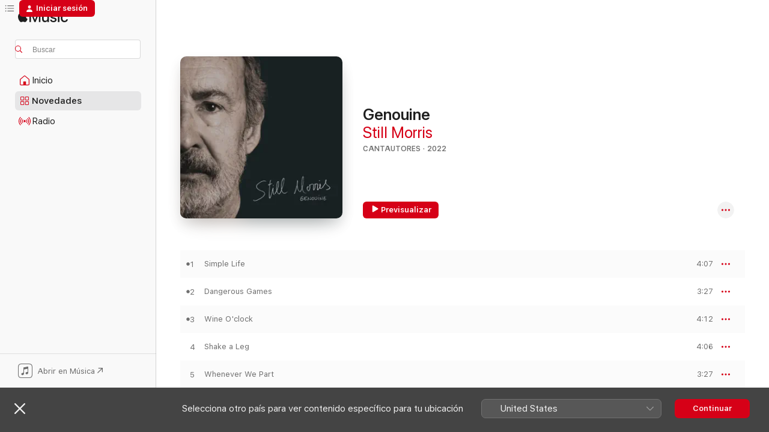

--- FILE ---
content_type: text/html
request_url: https://music.apple.com/es/album/genouine/1653483963
body_size: 18616
content:
<!DOCTYPE html>
<html dir="ltr" lang="es-ES">
    <head>
        <!-- prettier-ignore -->
        <meta charset="utf-8">
        <!-- prettier-ignore -->
        <meta http-equiv="X-UA-Compatible" content="IE=edge">
        <!-- prettier-ignore -->
        <meta
            name="viewport"
            content="width=device-width,initial-scale=1,interactive-widget=resizes-content"
        >
        <!-- prettier-ignore -->
        <meta name="applicable-device" content="pc,mobile">
        <!-- prettier-ignore -->
        <meta name="referrer" content="strict-origin">
        <!-- prettier-ignore -->
        <link
            rel="apple-touch-icon"
            sizes="180x180"
            href="/assets/favicon/favicon-180.png"
        >
        <!-- prettier-ignore -->
        <link
            rel="icon"
            type="image/png"
            sizes="32x32"
            href="/assets/favicon/favicon-32.png"
        >
        <!-- prettier-ignore -->
        <link
            rel="icon"
            type="image/png"
            sizes="16x16"
            href="/assets/favicon/favicon-16.png"
        >
        <!-- prettier-ignore -->
        <link
            rel="mask-icon"
            href="/assets/favicon/favicon.svg"
            color="#fa233b"
        >
        <!-- prettier-ignore -->
        <link rel="manifest" href="/manifest.json">

        <title>‎Genouine - Álbum de Still Morris - Apple Music</title><!-- HEAD_svelte-1cypuwr_START --><link rel="preconnect" href="//www.apple.com/wss/fonts" crossorigin="anonymous"><link rel="stylesheet" href="//www.apple.com/wss/fonts?families=SF+Pro,v4%7CSF+Pro+Icons,v1&amp;display=swap" type="text/css" referrerpolicy="strict-origin-when-cross-origin"><!-- HEAD_svelte-1cypuwr_END --><!-- HEAD_svelte-eg3hvx_START -->    <meta name="description" content="Escucha “Genouine” de Still Morris en Apple Music. 2022.  10 canciones. Duración: 37 minutos."> <meta name="keywords" content="escuchar, Genouine, Still Morris, música, singles, canciones, Cantautores, música en streaming, apple music"> <link rel="canonical" href="https://music.apple.com/es/album/genouine/1653483963">   <link rel="alternate" type="application/json+oembed" href="https://music.apple.com/api/oembed?url=https%3A%2F%2Fmusic.apple.com%2Fes%2Falbum%2Fgenouine%2F1653483963" title="Genouine de Still Morris en Apple Music">  <meta name="al:ios:app_store_id" content="1108187390"> <meta name="al:ios:app_name" content="Apple Music"> <meta name="apple:content_id" content="1653483963"> <meta name="apple:title" content="Genouine"> <meta name="apple:description" content="Escucha “Genouine” de Still Morris en Apple Music. 2022.  10 canciones. Duración: 37 minutos.">   <meta property="og:title" content="Genouine de Still Morris en Apple Music"> <meta property="og:description" content="Álbum · 2022 · 10 canciones"> <meta property="og:site_name" content="Apple Music - Reproductor web"> <meta property="og:url" content="https://music.apple.com/es/album/genouine/1653483963"> <meta property="og:image" content="https://is1-ssl.mzstatic.com/image/thumb/Music112/v4/7a/7f/cb/7a7fcb7d-f795-a18d-6b57-23db8c7efaac/8424295118042.jpg/1200x630wp-60.jpg"> <meta property="og:image:secure_url" content="https://is1-ssl.mzstatic.com/image/thumb/Music112/v4/7a/7f/cb/7a7fcb7d-f795-a18d-6b57-23db8c7efaac/8424295118042.jpg/1200x630wp-60.jpg"> <meta property="og:image:alt" content="Genouine de Still Morris en Apple Music"> <meta property="og:image:width" content="1200"> <meta property="og:image:height" content="630"> <meta property="og:image:type" content="image/jpg"> <meta property="og:type" content="music.album"> <meta property="og:locale" content="es_ES">  <meta property="music:song_count" content="10"> <meta property="music:song" content="https://music.apple.com/es/song/simple-life/1653483970"> <meta property="music:song:preview_url:secure_url" content="https://music.apple.com/es/song/simple-life/1653483970"> <meta property="music:song:disc" content="1"> <meta property="music:song:duration" content="PT4M7S"> <meta property="music:song:track" content="1">  <meta property="music:song" content="https://music.apple.com/es/song/dangerous-games/1653484188"> <meta property="music:song:preview_url:secure_url" content="https://music.apple.com/es/song/dangerous-games/1653484188"> <meta property="music:song:disc" content="1"> <meta property="music:song:duration" content="PT3M27S"> <meta property="music:song:track" content="2">  <meta property="music:song" content="https://music.apple.com/es/song/wine-oclock/1653484194"> <meta property="music:song:preview_url:secure_url" content="https://music.apple.com/es/song/wine-oclock/1653484194"> <meta property="music:song:disc" content="1"> <meta property="music:song:duration" content="PT4M12S"> <meta property="music:song:track" content="3">  <meta property="music:song" content="https://music.apple.com/es/song/shake-a-leg/1653484198"> <meta property="music:song:preview_url:secure_url" content="https://music.apple.com/es/song/shake-a-leg/1653484198"> <meta property="music:song:disc" content="1"> <meta property="music:song:duration" content="PT4M6S"> <meta property="music:song:track" content="4">  <meta property="music:song" content="https://music.apple.com/es/song/whenever-we-part/1653484208"> <meta property="music:song:preview_url:secure_url" content="https://music.apple.com/es/song/whenever-we-part/1653484208"> <meta property="music:song:disc" content="1"> <meta property="music:song:duration" content="PT3M27S"> <meta property="music:song:track" content="5">  <meta property="music:song" content="https://music.apple.com/es/song/my-life-is-only-mine/1653484213"> <meta property="music:song:preview_url:secure_url" content="https://music.apple.com/es/song/my-life-is-only-mine/1653484213"> <meta property="music:song:disc" content="1"> <meta property="music:song:duration" content="PT3M49S"> <meta property="music:song:track" content="6">  <meta property="music:song" content="https://music.apple.com/es/song/rock-stays/1653484309"> <meta property="music:song:preview_url:secure_url" content="https://music.apple.com/es/song/rock-stays/1653484309"> <meta property="music:song:disc" content="1"> <meta property="music:song:duration" content="PT3M44S"> <meta property="music:song:track" content="7">  <meta property="music:song" content="https://music.apple.com/es/song/time-as-our-judge/1653484319"> <meta property="music:song:preview_url:secure_url" content="https://music.apple.com/es/song/time-as-our-judge/1653484319"> <meta property="music:song:disc" content="1"> <meta property="music:song:duration" content="PT3M27S"> <meta property="music:song:track" content="8">  <meta property="music:song" content="https://music.apple.com/es/song/baby-go-home/1653484321"> <meta property="music:song:preview_url:secure_url" content="https://music.apple.com/es/song/baby-go-home/1653484321"> <meta property="music:song:disc" content="1"> <meta property="music:song:duration" content="PT4M9S"> <meta property="music:song:track" content="9">  <meta property="music:song" content="https://music.apple.com/es/song/i-know-you-are-there/1653484325"> <meta property="music:song:preview_url:secure_url" content="https://music.apple.com/es/song/i-know-you-are-there/1653484325"> <meta property="music:song:disc" content="1"> <meta property="music:song:duration" content="PT3M2S"> <meta property="music:song:track" content="10">   <meta property="music:musician" content="https://music.apple.com/es/artist/still-morris/292083920"> <meta property="music:release_date" content="2022-11-25T00:00:00.000Z">   <meta name="twitter:title" content="Genouine de Still Morris en Apple Music"> <meta name="twitter:description" content="Álbum · 2022 · 10 canciones"> <meta name="twitter:site" content="@AppleMusic"> <meta name="twitter:image" content="https://is1-ssl.mzstatic.com/image/thumb/Music112/v4/7a/7f/cb/7a7fcb7d-f795-a18d-6b57-23db8c7efaac/8424295118042.jpg/600x600bf-60.jpg"> <meta name="twitter:image:alt" content="Genouine de Still Morris en Apple Music"> <meta name="twitter:card" content="summary">       <!-- HTML_TAG_START -->
                <script id=schema:music-album type="application/ld+json">
                    {"@context":"http://schema.org","@type":"MusicAlbum","name":"Genouine","description":"Escucha “Genouine” de Still Morris en Apple Music. 2022.  10 canciones. Duración: 37 minutos.","citation":[],"tracks":[{"@type":"MusicRecording","name":"Simple Life","duration":"PT4M7S","url":"https://music.apple.com/es/song/simple-life/1653483970","offers":{"@type":"Offer","category":"free","price":0},"audio":{"@type":"AudioObject","potentialAction":{"@type":"ListenAction","expectsAcceptanceOf":{"@type":"Offer","category":"free"},"target":{"@type":"EntryPoint","actionPlatform":"https://music.apple.com/es/song/simple-life/1653483970"}},"name":"Simple Life","contentUrl":"https://audio-ssl.itunes.apple.com/itunes-assets/AudioPreview122/v4/23/53/26/235326b1-c4d5-8eb9-a841-d318d59d3c5f/mzaf_8260449197361410384.plus.aac.ep.m4a","duration":"PT4M7S","uploadDate":"2022-11-25","thumbnailUrl":"https://is1-ssl.mzstatic.com/image/thumb/Music112/v4/7a/7f/cb/7a7fcb7d-f795-a18d-6b57-23db8c7efaac/8424295118042.jpg/1200x630bb.jpg"}},{"@type":"MusicRecording","name":"Dangerous Games","duration":"PT3M27S","url":"https://music.apple.com/es/song/dangerous-games/1653484188","offers":{"@type":"Offer","category":"free","price":0},"audio":{"@type":"AudioObject","potentialAction":{"@type":"ListenAction","expectsAcceptanceOf":{"@type":"Offer","category":"free"},"target":{"@type":"EntryPoint","actionPlatform":"https://music.apple.com/es/song/dangerous-games/1653484188"}},"name":"Dangerous Games","contentUrl":"https://audio-ssl.itunes.apple.com/itunes-assets/AudioPreview112/v4/1b/41/dd/1b41dd1e-482f-aff0-2d48-c6c47642a03c/mzaf_13196765248554612019.plus.aac.ep.m4a","duration":"PT3M27S","uploadDate":"2022-11-25","thumbnailUrl":"https://is1-ssl.mzstatic.com/image/thumb/Music112/v4/7a/7f/cb/7a7fcb7d-f795-a18d-6b57-23db8c7efaac/8424295118042.jpg/1200x630bb.jpg"}},{"@type":"MusicRecording","name":"Wine O'clock","duration":"PT4M12S","url":"https://music.apple.com/es/song/wine-oclock/1653484194","offers":{"@type":"Offer","category":"free","price":0},"audio":{"@type":"AudioObject","potentialAction":{"@type":"ListenAction","expectsAcceptanceOf":{"@type":"Offer","category":"free"},"target":{"@type":"EntryPoint","actionPlatform":"https://music.apple.com/es/song/wine-oclock/1653484194"}},"name":"Wine O'clock","contentUrl":"https://audio-ssl.itunes.apple.com/itunes-assets/AudioPreview122/v4/ff/fc/d8/fffcd8bd-3f01-0be9-e5b8-ca8493e96b7a/mzaf_15613121055248146465.plus.aac.ep.m4a","duration":"PT4M12S","uploadDate":"2022-06-24","thumbnailUrl":"https://is1-ssl.mzstatic.com/image/thumb/Music112/v4/7a/7f/cb/7a7fcb7d-f795-a18d-6b57-23db8c7efaac/8424295118042.jpg/1200x630bb.jpg"}},{"@type":"MusicRecording","name":"Shake a Leg","duration":"PT4M6S","url":"https://music.apple.com/es/song/shake-a-leg/1653484198","offers":{"@type":"Offer","category":"free","price":0},"audio":{"@type":"AudioObject","potentialAction":{"@type":"ListenAction","expectsAcceptanceOf":{"@type":"Offer","category":"free"},"target":{"@type":"EntryPoint","actionPlatform":"https://music.apple.com/es/song/shake-a-leg/1653484198"}},"name":"Shake a Leg","contentUrl":"https://audio-ssl.itunes.apple.com/itunes-assets/AudioPreview122/v4/e2/d1/3a/e2d13a04-d240-7a53-9f13-63de057b6dd4/mzaf_10158506876028813223.plus.aac.ep.m4a","duration":"PT4M6S","uploadDate":"2022-11-25","thumbnailUrl":"https://is1-ssl.mzstatic.com/image/thumb/Music112/v4/7a/7f/cb/7a7fcb7d-f795-a18d-6b57-23db8c7efaac/8424295118042.jpg/1200x630bb.jpg"}},{"@type":"MusicRecording","name":"Whenever We Part","duration":"PT3M27S","url":"https://music.apple.com/es/song/whenever-we-part/1653484208","offers":{"@type":"Offer","category":"free","price":0},"audio":{"@type":"AudioObject","potentialAction":{"@type":"ListenAction","expectsAcceptanceOf":{"@type":"Offer","category":"free"},"target":{"@type":"EntryPoint","actionPlatform":"https://music.apple.com/es/song/whenever-we-part/1653484208"}},"name":"Whenever We Part","contentUrl":"https://audio-ssl.itunes.apple.com/itunes-assets/AudioPreview112/v4/1b/3c/8d/1b3c8d55-c8fe-39f5-3e76-501a5d89de71/mzaf_6330867310302223656.plus.aac.ep.m4a","duration":"PT3M27S","uploadDate":"2022-11-25","thumbnailUrl":"https://is1-ssl.mzstatic.com/image/thumb/Music112/v4/7a/7f/cb/7a7fcb7d-f795-a18d-6b57-23db8c7efaac/8424295118042.jpg/1200x630bb.jpg"}},{"@type":"MusicRecording","name":"My Life is Only Mine","duration":"PT3M49S","url":"https://music.apple.com/es/song/my-life-is-only-mine/1653484213","offers":{"@type":"Offer","category":"free","price":0},"audio":{"@type":"AudioObject","potentialAction":{"@type":"ListenAction","expectsAcceptanceOf":{"@type":"Offer","category":"free"},"target":{"@type":"EntryPoint","actionPlatform":"https://music.apple.com/es/song/my-life-is-only-mine/1653484213"}},"name":"My Life is Only Mine","contentUrl":"https://audio-ssl.itunes.apple.com/itunes-assets/AudioPreview112/v4/c5/c0/51/c5c051ac-6cf6-5c47-8456-d67cb1f81bef/mzaf_11371139920432498683.plus.aac.ep.m4a","duration":"PT3M49S","uploadDate":"2022-11-25","thumbnailUrl":"https://is1-ssl.mzstatic.com/image/thumb/Music112/v4/7a/7f/cb/7a7fcb7d-f795-a18d-6b57-23db8c7efaac/8424295118042.jpg/1200x630bb.jpg"}},{"@type":"MusicRecording","name":"Rock Stays","duration":"PT3M44S","url":"https://music.apple.com/es/song/rock-stays/1653484309","offers":{"@type":"Offer","category":"free","price":0},"audio":{"@type":"AudioObject","potentialAction":{"@type":"ListenAction","expectsAcceptanceOf":{"@type":"Offer","category":"free"},"target":{"@type":"EntryPoint","actionPlatform":"https://music.apple.com/es/song/rock-stays/1653484309"}},"name":"Rock Stays","contentUrl":"https://audio-ssl.itunes.apple.com/itunes-assets/AudioPreview112/v4/f9/e4/d1/f9e4d1b4-4960-70d6-fc2c-7856337ff9d6/mzaf_10043944937730436042.plus.aac.ep.m4a","duration":"PT3M44S","uploadDate":"2022-11-25","thumbnailUrl":"https://is1-ssl.mzstatic.com/image/thumb/Music112/v4/7a/7f/cb/7a7fcb7d-f795-a18d-6b57-23db8c7efaac/8424295118042.jpg/1200x630bb.jpg"}},{"@type":"MusicRecording","name":"Time as Our Judge","duration":"PT3M27S","url":"https://music.apple.com/es/song/time-as-our-judge/1653484319","offers":{"@type":"Offer","category":"free","price":0},"audio":{"@type":"AudioObject","potentialAction":{"@type":"ListenAction","expectsAcceptanceOf":{"@type":"Offer","category":"free"},"target":{"@type":"EntryPoint","actionPlatform":"https://music.apple.com/es/song/time-as-our-judge/1653484319"}},"name":"Time as Our Judge","contentUrl":"https://audio-ssl.itunes.apple.com/itunes-assets/AudioPreview112/v4/65/dd/86/65dd8630-2b3a-2a37-5f10-f332b759fa2c/mzaf_9140686185421058662.plus.aac.ep.m4a","duration":"PT3M27S","uploadDate":"2022-11-25","thumbnailUrl":"https://is1-ssl.mzstatic.com/image/thumb/Music112/v4/7a/7f/cb/7a7fcb7d-f795-a18d-6b57-23db8c7efaac/8424295118042.jpg/1200x630bb.jpg"}},{"@type":"MusicRecording","name":"Baby Go Home","duration":"PT4M9S","url":"https://music.apple.com/es/song/baby-go-home/1653484321","offers":{"@type":"Offer","category":"free","price":0},"audio":{"@type":"AudioObject","potentialAction":{"@type":"ListenAction","expectsAcceptanceOf":{"@type":"Offer","category":"free"},"target":{"@type":"EntryPoint","actionPlatform":"https://music.apple.com/es/song/baby-go-home/1653484321"}},"name":"Baby Go Home","contentUrl":"https://audio-ssl.itunes.apple.com/itunes-assets/AudioPreview112/v4/fc/34/d3/fc34d349-7591-bc6d-3a73-7e8fbd70fb48/mzaf_2559223585931748577.plus.aac.ep.m4a","duration":"PT4M9S","uploadDate":"2022-11-25","thumbnailUrl":"https://is1-ssl.mzstatic.com/image/thumb/Music112/v4/7a/7f/cb/7a7fcb7d-f795-a18d-6b57-23db8c7efaac/8424295118042.jpg/1200x630bb.jpg"}},{"@type":"MusicRecording","name":"I Know You Are There","duration":"PT3M2S","url":"https://music.apple.com/es/song/i-know-you-are-there/1653484325","offers":{"@type":"Offer","category":"free","price":0},"audio":{"@type":"AudioObject","potentialAction":{"@type":"ListenAction","expectsAcceptanceOf":{"@type":"Offer","category":"free"},"target":{"@type":"EntryPoint","actionPlatform":"https://music.apple.com/es/song/i-know-you-are-there/1653484325"}},"name":"I Know You Are There","contentUrl":"https://audio-ssl.itunes.apple.com/itunes-assets/AudioPreview122/v4/d1/65/e7/d165e7e1-5772-bbf9-3124-cf98162cf356/mzaf_6129840335941189796.plus.aac.ep.m4a","duration":"PT3M2S","uploadDate":"2022-11-25","thumbnailUrl":"https://is1-ssl.mzstatic.com/image/thumb/Music112/v4/7a/7f/cb/7a7fcb7d-f795-a18d-6b57-23db8c7efaac/8424295118042.jpg/1200x630bb.jpg"}}],"workExample":[{"@type":"MusicAlbum","image":"https://is1-ssl.mzstatic.com/image/thumb/Music1/v4/4b/bf/6d/4bbf6db2-b88d-9591-9813-43d185d1936d/dj.ziihrkel.jpg/1200x630bb.jpg","url":"https://music.apple.com/es/album/second-hand-rain/718385873","name":"Second Hand Rain"},{"@type":"MusicAlbum","image":"https://is1-ssl.mzstatic.com/image/thumb/Music/06/bf/23/mzi.lmusgzvw.jpg/1200x630bb.jpg","url":"https://music.apple.com/es/album/face-to-face-feat-grooving-rock-band/478634737","name":"Face to Face (feat. Grooving Rock Band)"},{"@type":"MusicAlbum","image":"https://is1-ssl.mzstatic.com/image/thumb/Music113/v4/e2/d5/a4/e2d5a4dd-165d-787e-60cf-3bcf9e7bc351/8424295117434.jpg/1200x630bb.jpg","url":"https://music.apple.com/es/album/a-prop/1490811082","name":"A prop"},{"@type":"MusicAlbum","image":"https://is1-ssl.mzstatic.com/image/thumb/Music/81/a9/4b/mzi.wsrmlgqa.jpg/1200x630bb.jpg","url":"https://music.apple.com/es/album/now-i-know/292083908","name":"Now I Know"},{"@type":"MusicAlbum","image":"https://is1-ssl.mzstatic.com/image/thumb/Music49/v4/7f/a7/0b/7fa70bdf-7123-8e7e-a18e-2f9f91bf6b1a/8424295116765.jpg/1200x630bb.jpg","url":"https://music.apple.com/es/album/acc%C3%A9s-obert/1092577347","name":"Accés Obert"},{"@type":"MusicAlbum","image":"https://is1-ssl.mzstatic.com/image/thumb/Music123/v4/f4/6a/fc/f46afc8c-c0d0-96ea-c094-020ca62ab229/8424295130259.jpg/1200x630bb.jpg","url":"https://music.apple.com/es/album/sopa-de-lletres-single/1489751930","name":"Sopa de Lletres - Single"},{"@type":"MusicAlbum","image":"https://is1-ssl.mzstatic.com/image/thumb/Music3/v4/22/85/86/2285860c-0b68-3dd1-0cdf-750fd76fddd3/8424295116550.jpg/1200x630bb.jpg","url":"https://music.apple.com/es/album/still-morris-cat-ep/955677514","name":"Still Morris.cat - EP"},{"@type":"MusicAlbum","image":"https://is1-ssl.mzstatic.com/image/thumb/Music122/v4/e1/1a/ec/e11aec5a-34cb-5baa-4d67-c3d4db1c9f75/8424295131881.jpg/1200x630bb.jpg","url":"https://music.apple.com/es/album/wine-oclock-single/1628317953","name":"Wine O'clock - Single"},{"@type":"MusicAlbum","image":"https://is1-ssl.mzstatic.com/image/thumb/Music116/v4/e7/bd/ca/e7bdca7d-6732-13eb-793a-e91eedbff889/8424295131539.jpg/1200x630bb.jpg","url":"https://music.apple.com/es/album/ander-single/1595130110","name":"Ander - Single"},{"@type":"MusicAlbum","image":"https://is1-ssl.mzstatic.com/image/thumb/Music124/v4/32/89/1c/32891c94-c11c-7bcd-2828-1c8023ecb497/8424295130969.jpg/1200x630bb.jpg","url":"https://music.apple.com/es/album/nord-enll%C3%A0-el-musical/1554478300","name":"Nord Enllà, El musical"},{"@type":"MusicRecording","name":"Simple Life","duration":"PT4M7S","url":"https://music.apple.com/es/song/simple-life/1653483970","offers":{"@type":"Offer","category":"free","price":0},"audio":{"@type":"AudioObject","potentialAction":{"@type":"ListenAction","expectsAcceptanceOf":{"@type":"Offer","category":"free"},"target":{"@type":"EntryPoint","actionPlatform":"https://music.apple.com/es/song/simple-life/1653483970"}},"name":"Simple Life","contentUrl":"https://audio-ssl.itunes.apple.com/itunes-assets/AudioPreview122/v4/23/53/26/235326b1-c4d5-8eb9-a841-d318d59d3c5f/mzaf_8260449197361410384.plus.aac.ep.m4a","duration":"PT4M7S","uploadDate":"2022-11-25","thumbnailUrl":"https://is1-ssl.mzstatic.com/image/thumb/Music112/v4/7a/7f/cb/7a7fcb7d-f795-a18d-6b57-23db8c7efaac/8424295118042.jpg/1200x630bb.jpg"}},{"@type":"MusicRecording","name":"Dangerous Games","duration":"PT3M27S","url":"https://music.apple.com/es/song/dangerous-games/1653484188","offers":{"@type":"Offer","category":"free","price":0},"audio":{"@type":"AudioObject","potentialAction":{"@type":"ListenAction","expectsAcceptanceOf":{"@type":"Offer","category":"free"},"target":{"@type":"EntryPoint","actionPlatform":"https://music.apple.com/es/song/dangerous-games/1653484188"}},"name":"Dangerous Games","contentUrl":"https://audio-ssl.itunes.apple.com/itunes-assets/AudioPreview112/v4/1b/41/dd/1b41dd1e-482f-aff0-2d48-c6c47642a03c/mzaf_13196765248554612019.plus.aac.ep.m4a","duration":"PT3M27S","uploadDate":"2022-11-25","thumbnailUrl":"https://is1-ssl.mzstatic.com/image/thumb/Music112/v4/7a/7f/cb/7a7fcb7d-f795-a18d-6b57-23db8c7efaac/8424295118042.jpg/1200x630bb.jpg"}},{"@type":"MusicRecording","name":"Wine O'clock","duration":"PT4M12S","url":"https://music.apple.com/es/song/wine-oclock/1653484194","offers":{"@type":"Offer","category":"free","price":0},"audio":{"@type":"AudioObject","potentialAction":{"@type":"ListenAction","expectsAcceptanceOf":{"@type":"Offer","category":"free"},"target":{"@type":"EntryPoint","actionPlatform":"https://music.apple.com/es/song/wine-oclock/1653484194"}},"name":"Wine O'clock","contentUrl":"https://audio-ssl.itunes.apple.com/itunes-assets/AudioPreview122/v4/ff/fc/d8/fffcd8bd-3f01-0be9-e5b8-ca8493e96b7a/mzaf_15613121055248146465.plus.aac.ep.m4a","duration":"PT4M12S","uploadDate":"2022-06-24","thumbnailUrl":"https://is1-ssl.mzstatic.com/image/thumb/Music112/v4/7a/7f/cb/7a7fcb7d-f795-a18d-6b57-23db8c7efaac/8424295118042.jpg/1200x630bb.jpg"}},{"@type":"MusicRecording","name":"Shake a Leg","duration":"PT4M6S","url":"https://music.apple.com/es/song/shake-a-leg/1653484198","offers":{"@type":"Offer","category":"free","price":0},"audio":{"@type":"AudioObject","potentialAction":{"@type":"ListenAction","expectsAcceptanceOf":{"@type":"Offer","category":"free"},"target":{"@type":"EntryPoint","actionPlatform":"https://music.apple.com/es/song/shake-a-leg/1653484198"}},"name":"Shake a Leg","contentUrl":"https://audio-ssl.itunes.apple.com/itunes-assets/AudioPreview122/v4/e2/d1/3a/e2d13a04-d240-7a53-9f13-63de057b6dd4/mzaf_10158506876028813223.plus.aac.ep.m4a","duration":"PT4M6S","uploadDate":"2022-11-25","thumbnailUrl":"https://is1-ssl.mzstatic.com/image/thumb/Music112/v4/7a/7f/cb/7a7fcb7d-f795-a18d-6b57-23db8c7efaac/8424295118042.jpg/1200x630bb.jpg"}},{"@type":"MusicRecording","name":"Whenever We Part","duration":"PT3M27S","url":"https://music.apple.com/es/song/whenever-we-part/1653484208","offers":{"@type":"Offer","category":"free","price":0},"audio":{"@type":"AudioObject","potentialAction":{"@type":"ListenAction","expectsAcceptanceOf":{"@type":"Offer","category":"free"},"target":{"@type":"EntryPoint","actionPlatform":"https://music.apple.com/es/song/whenever-we-part/1653484208"}},"name":"Whenever We Part","contentUrl":"https://audio-ssl.itunes.apple.com/itunes-assets/AudioPreview112/v4/1b/3c/8d/1b3c8d55-c8fe-39f5-3e76-501a5d89de71/mzaf_6330867310302223656.plus.aac.ep.m4a","duration":"PT3M27S","uploadDate":"2022-11-25","thumbnailUrl":"https://is1-ssl.mzstatic.com/image/thumb/Music112/v4/7a/7f/cb/7a7fcb7d-f795-a18d-6b57-23db8c7efaac/8424295118042.jpg/1200x630bb.jpg"}},{"@type":"MusicRecording","name":"My Life is Only Mine","duration":"PT3M49S","url":"https://music.apple.com/es/song/my-life-is-only-mine/1653484213","offers":{"@type":"Offer","category":"free","price":0},"audio":{"@type":"AudioObject","potentialAction":{"@type":"ListenAction","expectsAcceptanceOf":{"@type":"Offer","category":"free"},"target":{"@type":"EntryPoint","actionPlatform":"https://music.apple.com/es/song/my-life-is-only-mine/1653484213"}},"name":"My Life is Only Mine","contentUrl":"https://audio-ssl.itunes.apple.com/itunes-assets/AudioPreview112/v4/c5/c0/51/c5c051ac-6cf6-5c47-8456-d67cb1f81bef/mzaf_11371139920432498683.plus.aac.ep.m4a","duration":"PT3M49S","uploadDate":"2022-11-25","thumbnailUrl":"https://is1-ssl.mzstatic.com/image/thumb/Music112/v4/7a/7f/cb/7a7fcb7d-f795-a18d-6b57-23db8c7efaac/8424295118042.jpg/1200x630bb.jpg"}},{"@type":"MusicRecording","name":"Rock Stays","duration":"PT3M44S","url":"https://music.apple.com/es/song/rock-stays/1653484309","offers":{"@type":"Offer","category":"free","price":0},"audio":{"@type":"AudioObject","potentialAction":{"@type":"ListenAction","expectsAcceptanceOf":{"@type":"Offer","category":"free"},"target":{"@type":"EntryPoint","actionPlatform":"https://music.apple.com/es/song/rock-stays/1653484309"}},"name":"Rock Stays","contentUrl":"https://audio-ssl.itunes.apple.com/itunes-assets/AudioPreview112/v4/f9/e4/d1/f9e4d1b4-4960-70d6-fc2c-7856337ff9d6/mzaf_10043944937730436042.plus.aac.ep.m4a","duration":"PT3M44S","uploadDate":"2022-11-25","thumbnailUrl":"https://is1-ssl.mzstatic.com/image/thumb/Music112/v4/7a/7f/cb/7a7fcb7d-f795-a18d-6b57-23db8c7efaac/8424295118042.jpg/1200x630bb.jpg"}},{"@type":"MusicRecording","name":"Time as Our Judge","duration":"PT3M27S","url":"https://music.apple.com/es/song/time-as-our-judge/1653484319","offers":{"@type":"Offer","category":"free","price":0},"audio":{"@type":"AudioObject","potentialAction":{"@type":"ListenAction","expectsAcceptanceOf":{"@type":"Offer","category":"free"},"target":{"@type":"EntryPoint","actionPlatform":"https://music.apple.com/es/song/time-as-our-judge/1653484319"}},"name":"Time as Our Judge","contentUrl":"https://audio-ssl.itunes.apple.com/itunes-assets/AudioPreview112/v4/65/dd/86/65dd8630-2b3a-2a37-5f10-f332b759fa2c/mzaf_9140686185421058662.plus.aac.ep.m4a","duration":"PT3M27S","uploadDate":"2022-11-25","thumbnailUrl":"https://is1-ssl.mzstatic.com/image/thumb/Music112/v4/7a/7f/cb/7a7fcb7d-f795-a18d-6b57-23db8c7efaac/8424295118042.jpg/1200x630bb.jpg"}},{"@type":"MusicRecording","name":"Baby Go Home","duration":"PT4M9S","url":"https://music.apple.com/es/song/baby-go-home/1653484321","offers":{"@type":"Offer","category":"free","price":0},"audio":{"@type":"AudioObject","potentialAction":{"@type":"ListenAction","expectsAcceptanceOf":{"@type":"Offer","category":"free"},"target":{"@type":"EntryPoint","actionPlatform":"https://music.apple.com/es/song/baby-go-home/1653484321"}},"name":"Baby Go Home","contentUrl":"https://audio-ssl.itunes.apple.com/itunes-assets/AudioPreview112/v4/fc/34/d3/fc34d349-7591-bc6d-3a73-7e8fbd70fb48/mzaf_2559223585931748577.plus.aac.ep.m4a","duration":"PT4M9S","uploadDate":"2022-11-25","thumbnailUrl":"https://is1-ssl.mzstatic.com/image/thumb/Music112/v4/7a/7f/cb/7a7fcb7d-f795-a18d-6b57-23db8c7efaac/8424295118042.jpg/1200x630bb.jpg"}},{"@type":"MusicRecording","name":"I Know You Are There","duration":"PT3M2S","url":"https://music.apple.com/es/song/i-know-you-are-there/1653484325","offers":{"@type":"Offer","category":"free","price":0},"audio":{"@type":"AudioObject","potentialAction":{"@type":"ListenAction","expectsAcceptanceOf":{"@type":"Offer","category":"free"},"target":{"@type":"EntryPoint","actionPlatform":"https://music.apple.com/es/song/i-know-you-are-there/1653484325"}},"name":"I Know You Are There","contentUrl":"https://audio-ssl.itunes.apple.com/itunes-assets/AudioPreview122/v4/d1/65/e7/d165e7e1-5772-bbf9-3124-cf98162cf356/mzaf_6129840335941189796.plus.aac.ep.m4a","duration":"PT3M2S","uploadDate":"2022-11-25","thumbnailUrl":"https://is1-ssl.mzstatic.com/image/thumb/Music112/v4/7a/7f/cb/7a7fcb7d-f795-a18d-6b57-23db8c7efaac/8424295118042.jpg/1200x630bb.jpg"}}],"url":"https://music.apple.com/es/album/genouine/1653483963","image":"https://is1-ssl.mzstatic.com/image/thumb/Music112/v4/7a/7f/cb/7a7fcb7d-f795-a18d-6b57-23db8c7efaac/8424295118042.jpg/1200x630bb.jpg","potentialAction":{"@type":"ListenAction","expectsAcceptanceOf":{"@type":"Offer","category":"free"},"target":{"@type":"EntryPoint","actionPlatform":"https://music.apple.com/es/album/genouine/1653483963"}},"genre":["Cantautores","Música"],"datePublished":"2022-11-25","byArtist":[{"@type":"MusicGroup","url":"https://music.apple.com/es/artist/still-morris/292083920","name":"Still Morris"}]}
                </script>
                <!-- HTML_TAG_END -->    <!-- HEAD_svelte-eg3hvx_END -->
      <script type="module" crossorigin src="/assets/index~90a29058ba.js"></script>
      <link rel="stylesheet" href="/assets/index~fbf29d0525.css">
      <script type="module">import.meta.url;import("_").catch(()=>1);async function* g(){};window.__vite_is_modern_browser=true;</script>
      <script type="module">!function(){if(window.__vite_is_modern_browser)return;console.warn("vite: loading legacy chunks, syntax error above and the same error below should be ignored");var e=document.getElementById("vite-legacy-polyfill"),n=document.createElement("script");n.src=e.src,n.onload=function(){System.import(document.getElementById('vite-legacy-entry').getAttribute('data-src'))},document.body.appendChild(n)}();</script>
    </head>
    <body>
        
        <script
            async
            src="/includes/js-cdn/musickit/v3/amp/musickit.js"
        ></script>
        <script
            type="module"
            async
            src="/includes/js-cdn/musickit/v3/components/musickit-components/musickit-components.esm.js"
        ></script>
        <script
            nomodule
            async
            src="/includes/js-cdn/musickit/v3/components/musickit-components/musickit-components.js"
        ></script>
        <svg style="display: none" xmlns="http://www.w3.org/2000/svg">
            <symbol id="play-circle-fill" viewBox="0 0 60 60">
                <path
                    class="icon-circle-fill__circle"
                    fill="var(--iconCircleFillBG, transparent)"
                    d="M30 60c16.411 0 30-13.617 30-30C60 13.588 46.382 0 29.971 0 13.588 0 .001 13.588.001 30c0 16.383 13.617 30 30 30Z"
                />
                <path
                    fill="var(--iconFillArrow, var(--keyColor, black))"
                    d="M24.411 41.853c-1.41.853-3.028.177-3.028-1.294V19.47c0-1.44 1.735-2.058 3.028-1.294l17.265 10.235a1.89 1.89 0 0 1 0 3.265L24.411 41.853Z"
                />
            </symbol>
        </svg>
        <div class="body-container">
              <div class="app-container svelte-t3vj1e" data-testid="app-container">   <div class="header svelte-rjjbqs" data-testid="header"><nav data-testid="navigation" class="navigation svelte-13li0vp"><div class="navigation__header svelte-13li0vp"><div data-testid="logo" class="logo svelte-1o7dz8w"> <a aria-label="Apple Music" role="img" href="https://music.apple.com/es/home" class="svelte-1o7dz8w"><svg height="20" viewBox="0 0 83 20" width="83" xmlns="http://www.w3.org/2000/svg" class="logo" aria-hidden="true"><path d="M34.752 19.746V6.243h-.088l-5.433 13.503h-2.074L21.711 6.243h-.087v13.503h-2.548V1.399h3.235l5.833 14.621h.1l5.82-14.62h3.248v18.347h-2.56zm16.649 0h-2.586v-2.263h-.062c-.725 1.602-2.061 2.504-4.072 2.504-2.86 0-4.61-1.894-4.61-4.958V6.37h2.698v8.125c0 2.034.95 3.127 2.81 3.127 1.95 0 3.124-1.373 3.124-3.458V6.37H51.4v13.376zm7.394-13.618c3.06 0 5.046 1.73 5.134 4.196h-2.536c-.15-1.296-1.087-2.11-2.598-2.11-1.462 0-2.436.724-2.436 1.793 0 .839.6 1.41 2.023 1.741l2.136.496c2.686.636 3.71 1.704 3.71 3.636 0 2.442-2.236 4.12-5.333 4.12-3.285 0-5.26-1.64-5.509-4.183h2.673c.25 1.398 1.187 2.085 2.836 2.085 1.623 0 2.623-.687 2.623-1.78 0-.865-.487-1.373-1.924-1.704l-2.136-.508c-2.498-.585-3.735-1.806-3.735-3.75 0-2.391 2.049-4.032 5.072-4.032zM66.1 2.836c0-.878.7-1.577 1.561-1.577.862 0 1.55.7 1.55 1.577 0 .864-.688 1.576-1.55 1.576a1.573 1.573 0 0 1-1.56-1.576zm.212 3.534h2.698v13.376h-2.698zm14.089 4.603c-.275-1.424-1.324-2.556-3.085-2.556-2.086 0-3.46 1.767-3.46 4.64 0 2.938 1.386 4.642 3.485 4.642 1.66 0 2.748-.928 3.06-2.48H83C82.713 18.067 80.477 20 77.317 20c-3.76 0-6.208-2.62-6.208-6.942 0-4.247 2.448-6.93 6.183-6.93 3.385 0 5.446 2.213 5.683 4.845h-2.573zM10.824 3.189c-.698.834-1.805 1.496-2.913 1.398-.145-1.128.41-2.33 1.036-3.065C9.644.662 10.848.05 11.835 0c.121 1.178-.336 2.33-1.01 3.19zm.999 1.619c.624.049 2.425.244 3.578 1.98-.096.074-2.137 1.272-2.113 3.79.024 3.01 2.593 4.012 2.617 4.037-.024.074-.407 1.419-1.344 2.812-.817 1.224-1.657 2.422-3.002 2.447-1.297.024-1.73-.783-3.218-.783-1.489 0-1.97.758-3.194.807-1.297.048-2.28-1.297-3.097-2.52C.368 14.908-.904 10.408.825 7.375c.84-1.516 2.377-2.47 4.034-2.495 1.273-.023 2.45.857 3.218.857.769 0 2.137-1.027 3.746-.93z"></path></svg></a>   </div> <div class="search-input-wrapper svelte-nrtdem" data-testid="search-input"><div data-testid="amp-search-input" aria-controls="search-suggestions" aria-expanded="false" aria-haspopup="listbox" aria-owns="search-suggestions" class="search-input-container svelte-rg26q6" tabindex="-1" role=""><div class="flex-container svelte-rg26q6"><form id="search-input-form" class="svelte-rg26q6"><svg height="16" width="16" viewBox="0 0 16 16" class="search-svg" aria-hidden="true"><path d="M11.87 10.835c.018.015.035.03.051.047l3.864 3.863a.735.735 0 1 1-1.04 1.04l-3.863-3.864a.744.744 0 0 1-.047-.051 6.667 6.667 0 1 1 1.035-1.035zM6.667 12a5.333 5.333 0 1 0 0-10.667 5.333 5.333 0 0 0 0 10.667z"></path></svg> <input aria-autocomplete="list" aria-multiline="false" aria-controls="search-suggestions" placeholder="Buscar" spellcheck="false" autocomplete="off" autocorrect="off" autocapitalize="off" type="text" inputmode="search" class="search-input__text-field svelte-rg26q6" data-testid="search-input__text-field"></form> </div> <div data-testid="search-scope-bar"></div>   </div> </div></div> <div data-testid="navigation-content" class="navigation__content svelte-13li0vp" id="navigation" aria-hidden="false"><div class="navigation__scrollable-container svelte-13li0vp"><div data-testid="navigation-items-primary" class="navigation-items navigation-items--primary svelte-ng61m8"> <ul class="navigation-items__list svelte-ng61m8">  <li class="navigation-item navigation-item__home svelte-1a5yt87" aria-selected="false" data-testid="navigation-item"> <a href="https://music.apple.com/es/home" class="navigation-item__link svelte-1a5yt87" role="button" data-testid="home" aria-pressed="false"><div class="navigation-item__content svelte-zhx7t9"> <span class="navigation-item__icon svelte-zhx7t9"> <svg width="24" height="24" viewBox="0 0 24 24" xmlns="http://www.w3.org/2000/svg" aria-hidden="true"><path d="M5.93 20.16a1.94 1.94 0 0 1-1.43-.502c-.334-.335-.502-.794-.502-1.393v-7.142c0-.362.062-.688.177-.953.123-.264.326-.529.6-.75l6.145-5.157c.176-.141.344-.247.52-.318.176-.07.362-.105.564-.105.194 0 .388.035.565.105.176.07.352.177.52.318l6.146 5.158c.273.23.467.476.59.75.124.264.177.59.177.96v7.134c0 .59-.159 1.058-.503 1.393-.335.335-.811.503-1.428.503H5.929Zm12.14-1.172c.221 0 .406-.07.547-.212a.688.688 0 0 0 .22-.511v-7.142c0-.177-.026-.344-.087-.459a.97.97 0 0 0-.265-.353l-6.154-5.149a.756.756 0 0 0-.177-.115.37.37 0 0 0-.15-.035.37.37 0 0 0-.158.035l-.177.115-6.145 5.15a.982.982 0 0 0-.274.352 1.13 1.13 0 0 0-.088.468v7.133c0 .203.08.379.23.511a.744.744 0 0 0 .546.212h12.133Zm-8.323-4.7c0-.176.062-.326.177-.432a.6.6 0 0 1 .423-.159h3.315c.176 0 .326.053.432.16s.159.255.159.431v4.973H9.756v-4.973Z"></path></svg> </span> <span class="navigation-item__label svelte-zhx7t9"> Inicio </span> </div></a>  </li>  <li class="navigation-item navigation-item__new svelte-1a5yt87" aria-selected="false" data-testid="navigation-item"> <a href="https://music.apple.com/es/new" class="navigation-item__link svelte-1a5yt87" role="button" data-testid="new" aria-pressed="false"><div class="navigation-item__content svelte-zhx7t9"> <span class="navigation-item__icon svelte-zhx7t9"> <svg height="24" viewBox="0 0 24 24" width="24" aria-hidden="true"><path d="M9.92 11.354c.966 0 1.453-.487 1.453-1.49v-3.4c0-1.004-.487-1.483-1.453-1.483H6.452C5.487 4.981 5 5.46 5 6.464v3.4c0 1.003.487 1.49 1.452 1.49zm7.628 0c.965 0 1.452-.487 1.452-1.49v-3.4c0-1.004-.487-1.483-1.452-1.483h-3.46c-.974 0-1.46.479-1.46 1.483v3.4c0 1.003.486 1.49 1.46 1.49zm-7.65-1.073h-3.43c-.266 0-.396-.137-.396-.418v-3.4c0-.273.13-.41.396-.41h3.43c.265 0 .402.137.402.41v3.4c0 .281-.137.418-.403.418zm7.634 0h-3.43c-.273 0-.402-.137-.402-.418v-3.4c0-.273.129-.41.403-.41h3.43c.265 0 .395.137.395.41v3.4c0 .281-.13.418-.396.418zm-7.612 8.7c.966 0 1.453-.48 1.453-1.483v-3.407c0-.996-.487-1.483-1.453-1.483H6.452c-.965 0-1.452.487-1.452 1.483v3.407c0 1.004.487 1.483 1.452 1.483zm7.628 0c.965 0 1.452-.48 1.452-1.483v-3.407c0-.996-.487-1.483-1.452-1.483h-3.46c-.974 0-1.46.487-1.46 1.483v3.407c0 1.004.486 1.483 1.46 1.483zm-7.65-1.072h-3.43c-.266 0-.396-.137-.396-.41v-3.4c0-.282.13-.418.396-.418h3.43c.265 0 .402.136.402.418v3.4c0 .273-.137.41-.403.41zm7.634 0h-3.43c-.273 0-.402-.137-.402-.41v-3.4c0-.282.129-.418.403-.418h3.43c.265 0 .395.136.395.418v3.4c0 .273-.13.41-.396.41z" fill-opacity=".95"></path></svg> </span> <span class="navigation-item__label svelte-zhx7t9"> Novedades </span> </div></a>  </li>  <li class="navigation-item navigation-item__radio svelte-1a5yt87" aria-selected="false" data-testid="navigation-item"> <a href="https://music.apple.com/es/radio" class="navigation-item__link svelte-1a5yt87" role="button" data-testid="radio" aria-pressed="false"><div class="navigation-item__content svelte-zhx7t9"> <span class="navigation-item__icon svelte-zhx7t9"> <svg width="24" height="24" viewBox="0 0 24 24" xmlns="http://www.w3.org/2000/svg" aria-hidden="true"><path d="M19.359 18.57C21.033 16.818 22 14.461 22 11.89s-.967-4.93-2.641-6.68c-.276-.292-.653-.26-.868-.023-.222.246-.176.591.085.868 1.466 1.535 2.272 3.593 2.272 5.835 0 2.241-.806 4.3-2.272 5.835-.261.268-.307.621-.085.86.215.245.592.276.868-.016zm-13.85.014c.222-.238.176-.59-.085-.86-1.474-1.535-2.272-3.593-2.272-5.834 0-2.242.798-4.3 2.272-5.835.261-.277.307-.622.085-.868-.215-.238-.592-.269-.868.023C2.967 6.96 2 9.318 2 11.89s.967 4.929 2.641 6.68c.276.29.653.26.868.014zm1.957-1.873c.223-.253.162-.583-.1-.867-.951-1.068-1.473-2.45-1.473-3.954 0-1.505.522-2.887 1.474-3.954.26-.284.322-.614.1-.876-.23-.26-.622-.26-.891.039-1.175 1.274-1.827 2.963-1.827 4.79 0 1.82.652 3.517 1.827 4.784.269.3.66.307.89.038zm9.958-.038c1.175-1.267 1.827-2.964 1.827-4.783 0-1.828-.652-3.517-1.827-4.791-.269-.3-.66-.3-.89-.039-.23.262-.162.592.092.876.96 1.067 1.481 2.449 1.481 3.954 0 1.504-.522 2.886-1.481 3.954-.254.284-.323.614-.092.867.23.269.621.261.89-.038zm-8.061-1.966c.23-.26.13-.568-.092-.883-.415-.522-.63-1.197-.63-1.934 0-.737.215-1.413.63-1.943.222-.307.322-.614.092-.875s-.653-.261-.906.054a4.385 4.385 0 0 0-.968 2.764 4.38 4.38 0 0 0 .968 2.756c.253.322.675.322.906.061zm6.18-.061a4.38 4.38 0 0 0 .968-2.756 4.385 4.385 0 0 0-.968-2.764c-.253-.315-.675-.315-.906-.054-.23.261-.138.568.092.875.415.53.63 1.206.63 1.943 0 .737-.215 1.412-.63 1.934-.23.315-.322.622-.092.883s.653.261.906-.061zm-3.547-.967c.96 0 1.789-.814 1.789-1.797s-.83-1.789-1.789-1.789c-.96 0-1.781.806-1.781 1.789 0 .983.821 1.797 1.781 1.797z"></path></svg> </span> <span class="navigation-item__label svelte-zhx7t9"> Radio </span> </div></a>  </li>  <li class="navigation-item navigation-item__search svelte-1a5yt87" aria-selected="false" data-testid="navigation-item"> <a href="https://music.apple.com/es/search" class="navigation-item__link svelte-1a5yt87" role="button" data-testid="search" aria-pressed="false"><div class="navigation-item__content svelte-zhx7t9"> <span class="navigation-item__icon svelte-zhx7t9"> <svg height="24" viewBox="0 0 24 24" width="24" aria-hidden="true"><path d="M17.979 18.553c.476 0 .813-.366.813-.835a.807.807 0 0 0-.235-.586l-3.45-3.457a5.61 5.61 0 0 0 1.158-3.413c0-3.098-2.535-5.633-5.633-5.633C7.542 4.63 5 7.156 5 10.262c0 3.098 2.534 5.632 5.632 5.632a5.614 5.614 0 0 0 3.274-1.055l3.472 3.472a.835.835 0 0 0 .6.242zm-7.347-3.875c-2.417 0-4.416-2-4.416-4.416 0-2.417 2-4.417 4.416-4.417 2.417 0 4.417 2 4.417 4.417s-2 4.416-4.417 4.416z" fill-opacity=".95"></path></svg> </span> <span class="navigation-item__label svelte-zhx7t9"> Buscar </span> </div></a>  </li></ul> </div>   </div> <div class="navigation__native-cta"><div slot="native-cta"><div data-testid="native-cta" class="native-cta svelte-1t4vswz  native-cta--authenticated"><button class="native-cta__button svelte-1t4vswz" data-testid="native-cta-button"><span class="native-cta__app-icon svelte-1t4vswz"><svg width="24" height="24" xmlns="http://www.w3.org/2000/svg" xml:space="preserve" style="fill-rule:evenodd;clip-rule:evenodd;stroke-linejoin:round;stroke-miterlimit:2" viewBox="0 0 24 24" slot="app-icon" aria-hidden="true"><path d="M22.567 1.496C21.448.393 19.956.045 17.293.045H6.566c-2.508 0-4.028.376-5.12 1.465C.344 2.601 0 4.09 0 6.611v10.727c0 2.695.33 4.18 1.432 5.257 1.106 1.103 2.595 1.45 5.275 1.45h10.586c2.663 0 4.169-.347 5.274-1.45C23.656 21.504 24 20.033 24 17.338V6.752c0-2.694-.344-4.179-1.433-5.256Zm.411 4.9v11.299c0 1.898-.338 3.286-1.188 4.137-.851.864-2.256 1.191-4.141 1.191H6.35c-1.884 0-3.303-.341-4.154-1.191-.85-.851-1.174-2.239-1.174-4.137V6.54c0-2.014.324-3.445 1.16-4.295.851-.864 2.312-1.177 4.313-1.177h11.154c1.885 0 3.29.341 4.141 1.191.864.85 1.188 2.239 1.188 4.137Z" style="fill-rule:nonzero"></path><path d="M7.413 19.255c.987 0 2.48-.728 2.48-2.672v-6.385c0-.35.063-.428.378-.494l5.298-1.095c.351-.067.534.025.534.333l.035 4.286c0 .337-.182.586-.53.652l-1.014.228c-1.361.3-2.007.923-2.007 1.937 0 1.017.79 1.748 1.926 1.748.986 0 2.444-.679 2.444-2.64V5.654c0-.636-.279-.821-1.016-.66L9.646 6.298c-.448.091-.674.329-.674.699l.035 7.697c0 .336-.148.546-.446.613l-1.067.21c-1.329.266-1.986.93-1.986 1.993 0 1.017.786 1.745 1.905 1.745Z" style="fill-rule:nonzero"></path></svg></span> <span class="native-cta__label svelte-1t4vswz">Abrir en Música</span> <span class="native-cta__arrow svelte-1t4vswz"><svg height="16" width="16" viewBox="0 0 16 16" class="native-cta-action" aria-hidden="true"><path d="M1.559 16 13.795 3.764v8.962H16V0H3.274v2.205h8.962L0 14.441 1.559 16z"></path></svg></span></button> </div>  </div></div></div> </nav> </div>  <div class="player-bar player-bar__floating-player svelte-1rr9v04" data-testid="player-bar" aria-label="Controles de música" aria-hidden="false">   </div>   <div id="scrollable-page" class="scrollable-page svelte-mt0bfj" data-main-content data-testid="main-section" aria-hidden="false"><main data-testid="main" class="svelte-bzjlhs"><div class="content-container svelte-bzjlhs" data-testid="content-container"><div class="search-input-wrapper svelte-nrtdem" data-testid="search-input"><div data-testid="amp-search-input" aria-controls="search-suggestions" aria-expanded="false" aria-haspopup="listbox" aria-owns="search-suggestions" class="search-input-container svelte-rg26q6" tabindex="-1" role=""><div class="flex-container svelte-rg26q6"><form id="search-input-form" class="svelte-rg26q6"><svg height="16" width="16" viewBox="0 0 16 16" class="search-svg" aria-hidden="true"><path d="M11.87 10.835c.018.015.035.03.051.047l3.864 3.863a.735.735 0 1 1-1.04 1.04l-3.863-3.864a.744.744 0 0 1-.047-.051 6.667 6.667 0 1 1 1.035-1.035zM6.667 12a5.333 5.333 0 1 0 0-10.667 5.333 5.333 0 0 0 0 10.667z"></path></svg> <input value="" aria-autocomplete="list" aria-multiline="false" aria-controls="search-suggestions" placeholder="Buscar" spellcheck="false" autocomplete="off" autocorrect="off" autocapitalize="off" type="text" inputmode="search" class="search-input__text-field svelte-rg26q6" data-testid="search-input__text-field"></form> </div> <div data-testid="search-scope-bar"> </div>   </div> </div>      <div class="section svelte-wa5vzl" data-testid="section-container" aria-label="Destacado"> <div class="section-content svelte-wa5vzl" data-testid="section-content">  <div class="container-detail-header svelte-rknnd2 container-detail-header--no-description" data-testid="container-detail-header"><div slot="artwork"><div class="artwork__radiosity svelte-1agpw2h"> <div data-testid="artwork-component" class="artwork-component artwork-component--aspect-ratio artwork-component--orientation-square svelte-g1i36u        artwork-component--has-borders" style="
            --artwork-bg-color: #192123;
            --aspect-ratio: 1;
            --placeholder-bg-color: #192123;
       ">   <picture class="svelte-g1i36u"><source sizes=" (max-width:1319px) 296px,(min-width:1320px) and (max-width:1679px) 316px,316px" srcset="https://is1-ssl.mzstatic.com/image/thumb/Music112/v4/7a/7f/cb/7a7fcb7d-f795-a18d-6b57-23db8c7efaac/8424295118042.jpg/296x296bb.webp 296w,https://is1-ssl.mzstatic.com/image/thumb/Music112/v4/7a/7f/cb/7a7fcb7d-f795-a18d-6b57-23db8c7efaac/8424295118042.jpg/316x316bb.webp 316w,https://is1-ssl.mzstatic.com/image/thumb/Music112/v4/7a/7f/cb/7a7fcb7d-f795-a18d-6b57-23db8c7efaac/8424295118042.jpg/592x592bb.webp 592w,https://is1-ssl.mzstatic.com/image/thumb/Music112/v4/7a/7f/cb/7a7fcb7d-f795-a18d-6b57-23db8c7efaac/8424295118042.jpg/632x632bb.webp 632w" type="image/webp"> <source sizes=" (max-width:1319px) 296px,(min-width:1320px) and (max-width:1679px) 316px,316px" srcset="https://is1-ssl.mzstatic.com/image/thumb/Music112/v4/7a/7f/cb/7a7fcb7d-f795-a18d-6b57-23db8c7efaac/8424295118042.jpg/296x296bb-60.jpg 296w,https://is1-ssl.mzstatic.com/image/thumb/Music112/v4/7a/7f/cb/7a7fcb7d-f795-a18d-6b57-23db8c7efaac/8424295118042.jpg/316x316bb-60.jpg 316w,https://is1-ssl.mzstatic.com/image/thumb/Music112/v4/7a/7f/cb/7a7fcb7d-f795-a18d-6b57-23db8c7efaac/8424295118042.jpg/592x592bb-60.jpg 592w,https://is1-ssl.mzstatic.com/image/thumb/Music112/v4/7a/7f/cb/7a7fcb7d-f795-a18d-6b57-23db8c7efaac/8424295118042.jpg/632x632bb-60.jpg 632w" type="image/jpeg"> <img alt="" class="artwork-component__contents artwork-component__image svelte-g1i36u" loading="lazy" src="/assets/artwork/1x1.gif" role="presentation" decoding="async" width="316" height="316" fetchpriority="auto" style="opacity: 1;"></picture> </div></div> <div data-testid="artwork-component" class="artwork-component artwork-component--aspect-ratio artwork-component--orientation-square svelte-g1i36u        artwork-component--has-borders" style="
            --artwork-bg-color: #192123;
            --aspect-ratio: 1;
            --placeholder-bg-color: #192123;
       ">   <picture class="svelte-g1i36u"><source sizes=" (max-width:1319px) 296px,(min-width:1320px) and (max-width:1679px) 316px,316px" srcset="https://is1-ssl.mzstatic.com/image/thumb/Music112/v4/7a/7f/cb/7a7fcb7d-f795-a18d-6b57-23db8c7efaac/8424295118042.jpg/296x296bb.webp 296w,https://is1-ssl.mzstatic.com/image/thumb/Music112/v4/7a/7f/cb/7a7fcb7d-f795-a18d-6b57-23db8c7efaac/8424295118042.jpg/316x316bb.webp 316w,https://is1-ssl.mzstatic.com/image/thumb/Music112/v4/7a/7f/cb/7a7fcb7d-f795-a18d-6b57-23db8c7efaac/8424295118042.jpg/592x592bb.webp 592w,https://is1-ssl.mzstatic.com/image/thumb/Music112/v4/7a/7f/cb/7a7fcb7d-f795-a18d-6b57-23db8c7efaac/8424295118042.jpg/632x632bb.webp 632w" type="image/webp"> <source sizes=" (max-width:1319px) 296px,(min-width:1320px) and (max-width:1679px) 316px,316px" srcset="https://is1-ssl.mzstatic.com/image/thumb/Music112/v4/7a/7f/cb/7a7fcb7d-f795-a18d-6b57-23db8c7efaac/8424295118042.jpg/296x296bb-60.jpg 296w,https://is1-ssl.mzstatic.com/image/thumb/Music112/v4/7a/7f/cb/7a7fcb7d-f795-a18d-6b57-23db8c7efaac/8424295118042.jpg/316x316bb-60.jpg 316w,https://is1-ssl.mzstatic.com/image/thumb/Music112/v4/7a/7f/cb/7a7fcb7d-f795-a18d-6b57-23db8c7efaac/8424295118042.jpg/592x592bb-60.jpg 592w,https://is1-ssl.mzstatic.com/image/thumb/Music112/v4/7a/7f/cb/7a7fcb7d-f795-a18d-6b57-23db8c7efaac/8424295118042.jpg/632x632bb-60.jpg 632w" type="image/jpeg"> <img alt="Genouine" class="artwork-component__contents artwork-component__image svelte-g1i36u" loading="lazy" src="/assets/artwork/1x1.gif" role="presentation" decoding="async" width="316" height="316" fetchpriority="auto" style="opacity: 1;"></picture> </div></div> <div class="headings svelte-rknnd2"> <h1 class="headings__title svelte-rknnd2" data-testid="non-editable-product-title"><span dir="auto">Genouine</span> <span class="headings__badges svelte-rknnd2">   </span></h1> <div class="headings__subtitles svelte-rknnd2" data-testid="product-subtitles"> <a data-testid="click-action" class="click-action svelte-c0t0j2" href="https://music.apple.com/es/artist/still-morris/292083920">Still Morris</a> </div> <div class="headings__tertiary-titles"> </div> <div class="headings__metadata-bottom svelte-rknnd2">CANTAUTORES · 2022 </div></div>  <div class="primary-actions svelte-rknnd2"><div class="primary-actions__button primary-actions__button--play svelte-rknnd2"><div data-testid="button-action" class="button svelte-rka6wn primary"><button data-testid="click-action" class="click-action svelte-c0t0j2" aria-label="" ><span class="icon svelte-rka6wn" data-testid="play-icon"><svg height="16" viewBox="0 0 16 16" width="16"><path d="m4.4 15.14 10.386-6.096c.842-.459.794-1.64 0-2.097L4.401.85c-.87-.53-2-.12-2 .82v12.625c0 .966 1.06 1.4 2 .844z"></path></svg></span>  Previsualizar</button> </div> </div> <div class="primary-actions__button primary-actions__button--shuffle svelte-rknnd2"> </div></div> <div class="secondary-actions svelte-rknnd2"><div class="secondary-actions svelte-1agpw2h" slot="secondary-actions">  <div class="cloud-buttons svelte-u0auos" data-testid="cloud-buttons">  <amp-contextual-menu-button config="[object Object]" class="svelte-dj0bcp"> <span aria-label="más" class="more-button svelte-dj0bcp more-button--platter" data-testid="more-button" slot="trigger-content"><svg width="28" height="28" viewBox="0 0 28 28" class="glyph" xmlns="http://www.w3.org/2000/svg"><circle fill="var(--iconCircleFill, transparent)" cx="14" cy="14" r="14"></circle><path fill="var(--iconEllipsisFill, white)" d="M10.105 14c0-.87-.687-1.55-1.564-1.55-.862 0-1.557.695-1.557 1.55 0 .848.695 1.55 1.557 1.55.855 0 1.564-.702 1.564-1.55zm5.437 0c0-.87-.68-1.55-1.542-1.55A1.55 1.55 0 0012.45 14c0 .848.695 1.55 1.55 1.55.848 0 1.542-.702 1.542-1.55zm5.474 0c0-.87-.687-1.55-1.557-1.55-.87 0-1.564.695-1.564 1.55 0 .848.694 1.55 1.564 1.55.848 0 1.557-.702 1.557-1.55z"></path></svg></span> </amp-contextual-menu-button></div></div></div></div> </div>   </div><div class="section svelte-wa5vzl" data-testid="section-container"> <div class="section-content svelte-wa5vzl" data-testid="section-content">  <div class="placeholder-table svelte-wa5vzl"> <div><div class="placeholder-row svelte-wa5vzl placeholder-row--even placeholder-row--album"></div><div class="placeholder-row svelte-wa5vzl  placeholder-row--album"></div><div class="placeholder-row svelte-wa5vzl placeholder-row--even placeholder-row--album"></div><div class="placeholder-row svelte-wa5vzl  placeholder-row--album"></div><div class="placeholder-row svelte-wa5vzl placeholder-row--even placeholder-row--album"></div><div class="placeholder-row svelte-wa5vzl  placeholder-row--album"></div><div class="placeholder-row svelte-wa5vzl placeholder-row--even placeholder-row--album"></div><div class="placeholder-row svelte-wa5vzl  placeholder-row--album"></div><div class="placeholder-row svelte-wa5vzl placeholder-row--even placeholder-row--album"></div><div class="placeholder-row svelte-wa5vzl  placeholder-row--album"></div></div></div> </div>   </div><div class="section svelte-wa5vzl" data-testid="section-container"> <div class="section-content svelte-wa5vzl" data-testid="section-content"> <div class="tracklist-footer svelte-1tm9k9g tracklist-footer--album" data-testid="tracklist-footer"><div class="footer-body svelte-1tm9k9g"><p class="description svelte-1tm9k9g" data-testid="tracklist-footer-description">25 de noviembre de 2022
10 canciones, 37 minutos
℗ 2022 Produccions Blau</p>  <div class="tracklist-footer__native-cta-wrapper svelte-1tm9k9g"><div class="button svelte-5myedz       button--text-button" data-testid="button-base-wrapper"><button data-testid="button-base" aria-label="También disponible en iTunes Store" type="button"  class="svelte-5myedz link"> También disponible en iTunes Store <svg height="16" width="16" viewBox="0 0 16 16" class="web-to-native__action" aria-hidden="true" data-testid="cta-button-arrow-icon"><path d="M1.559 16 13.795 3.764v8.962H16V0H3.274v2.205h8.962L0 14.441 1.559 16z"></path></svg> </button> </div></div></div> <div class="tracklist-footer__friends svelte-1tm9k9g"> </div></div></div>   </div><div class="section svelte-wa5vzl      section--alternate" data-testid="section-container"> <div class="section-content svelte-wa5vzl" data-testid="section-content"> <div class="spacer-wrapper svelte-14fis98"></div></div>   </div><div class="section svelte-wa5vzl      section--alternate" data-testid="section-container" aria-label="Más de Still Morris"> <div class="section-content svelte-wa5vzl" data-testid="section-content"><div class="header svelte-fr9z27">  <div class="header-title-wrapper svelte-fr9z27">    <h2 class="title svelte-fr9z27" data-testid="header-title"><span class="dir-wrapper" dir="auto">Más de Still Morris</span></h2> </div>   </div>   <div class="svelte-1dd7dqt shelf"><section data-testid="shelf-component" class="shelf-grid shelf-grid--onhover svelte-12rmzef" style="
            --grid-max-content-xsmall: 144px; --grid-column-gap-xsmall: 10px; --grid-row-gap-xsmall: 24px; --grid-small: 4; --grid-column-gap-small: 20px; --grid-row-gap-small: 24px; --grid-medium: 5; --grid-column-gap-medium: 20px; --grid-row-gap-medium: 24px; --grid-large: 6; --grid-column-gap-large: 20px; --grid-row-gap-large: 24px; --grid-xlarge: 6; --grid-column-gap-xlarge: 20px; --grid-row-gap-xlarge: 24px;
            --grid-type: G;
            --grid-rows: 1;
            --standard-lockup-shadow-offset: 15px;
            
        "> <div class="shelf-grid__body svelte-12rmzef" data-testid="shelf-body">   <button disabled aria-label="Página anterior" type="button" class="shelf-grid-nav__arrow shelf-grid-nav__arrow--left svelte-1xmivhv" data-testid="shelf-button-left" style="--offset: 
                        calc(25px * -1);
                    ;"><svg viewBox="0 0 9 31" xmlns="http://www.w3.org/2000/svg"><path d="M5.275 29.46a1.61 1.61 0 0 0 1.456 1.077c1.018 0 1.772-.737 1.772-1.737 0-.526-.277-1.186-.449-1.62l-4.68-11.912L8.05 3.363c.172-.442.45-1.116.45-1.625A1.702 1.702 0 0 0 6.728.002a1.603 1.603 0 0 0-1.456 1.09L.675 12.774c-.301.775-.677 1.744-.677 2.495 0 .754.376 1.705.677 2.498L5.272 29.46Z"></path></svg></button> <ul slot="shelf-content" class="shelf-grid__list shelf-grid__list--grid-type-G shelf-grid__list--grid-rows-1 svelte-12rmzef" role="list" tabindex="-1" data-testid="shelf-item-list">   <li class="shelf-grid__list-item svelte-12rmzef" data-test-id="shelf-grid-list-item-0" data-index="0" aria-hidden="true"><div class="svelte-12rmzef"><div class="square-lockup-wrapper" data-testid="square-lockup-wrapper">  <div class="product-lockup svelte-1f6kfjm" aria-label="Second Hand Rain, 2013" data-testid="product-lockup"><div class="product-lockup__artwork svelte-1f6kfjm has-controls" aria-hidden="false"> <div data-testid="artwork-component" class="artwork-component artwork-component--aspect-ratio artwork-component--orientation-square svelte-g1i36u    artwork-component--fullwidth    artwork-component--has-borders" style="
            --artwork-bg-color: #b3bab9;
            --aspect-ratio: 1;
            --placeholder-bg-color: #b3bab9;
       ">   <picture class="svelte-g1i36u"><source sizes=" (max-width:1319px) 296px,(min-width:1320px) and (max-width:1679px) 316px,316px" srcset="https://is1-ssl.mzstatic.com/image/thumb/Music1/v4/4b/bf/6d/4bbf6db2-b88d-9591-9813-43d185d1936d/dj.ziihrkel.jpg/296x296bf.webp 296w,https://is1-ssl.mzstatic.com/image/thumb/Music1/v4/4b/bf/6d/4bbf6db2-b88d-9591-9813-43d185d1936d/dj.ziihrkel.jpg/316x316bf.webp 316w,https://is1-ssl.mzstatic.com/image/thumb/Music1/v4/4b/bf/6d/4bbf6db2-b88d-9591-9813-43d185d1936d/dj.ziihrkel.jpg/592x592bf.webp 592w,https://is1-ssl.mzstatic.com/image/thumb/Music1/v4/4b/bf/6d/4bbf6db2-b88d-9591-9813-43d185d1936d/dj.ziihrkel.jpg/632x632bf.webp 632w" type="image/webp"> <source sizes=" (max-width:1319px) 296px,(min-width:1320px) and (max-width:1679px) 316px,316px" srcset="https://is1-ssl.mzstatic.com/image/thumb/Music1/v4/4b/bf/6d/4bbf6db2-b88d-9591-9813-43d185d1936d/dj.ziihrkel.jpg/296x296bf-60.jpg 296w,https://is1-ssl.mzstatic.com/image/thumb/Music1/v4/4b/bf/6d/4bbf6db2-b88d-9591-9813-43d185d1936d/dj.ziihrkel.jpg/316x316bf-60.jpg 316w,https://is1-ssl.mzstatic.com/image/thumb/Music1/v4/4b/bf/6d/4bbf6db2-b88d-9591-9813-43d185d1936d/dj.ziihrkel.jpg/592x592bf-60.jpg 592w,https://is1-ssl.mzstatic.com/image/thumb/Music1/v4/4b/bf/6d/4bbf6db2-b88d-9591-9813-43d185d1936d/dj.ziihrkel.jpg/632x632bf-60.jpg 632w" type="image/jpeg"> <img alt="Second Hand Rain" class="artwork-component__contents artwork-component__image svelte-g1i36u" loading="lazy" src="/assets/artwork/1x1.gif" role="presentation" decoding="async" width="316" height="316" fetchpriority="auto" style="opacity: 1;"></picture> </div> <div class="square-lockup__social svelte-152pqr7" slot="artwork-metadata-overlay"></div> <div data-testid="lockup-control" class="product-lockup__controls svelte-1f6kfjm"><a class="product-lockup__link svelte-1f6kfjm" data-testid="product-lockup-link" aria-label="Second Hand Rain, 2013" href="https://music.apple.com/es/album/second-hand-rain/718385873">Second Hand Rain</a> <div data-testid="play-button" class="product-lockup__play-button svelte-1f6kfjm"><button aria-label="Reproduce Second Hand Rain" class="play-button svelte-19j07e7 play-button--platter" data-testid="play-button"><svg aria-hidden="true" class="icon play-svg" data-testid="play-icon" iconState="play"><use href="#play-circle-fill"></use></svg> </button> </div> <div data-testid="context-button" class="product-lockup__context-button svelte-1f6kfjm"><div slot="context-button"><amp-contextual-menu-button config="[object Object]" class="svelte-dj0bcp"> <span aria-label="más" class="more-button svelte-dj0bcp more-button--platter  more-button--material" data-testid="more-button" slot="trigger-content"><svg width="28" height="28" viewBox="0 0 28 28" class="glyph" xmlns="http://www.w3.org/2000/svg"><circle fill="var(--iconCircleFill, transparent)" cx="14" cy="14" r="14"></circle><path fill="var(--iconEllipsisFill, white)" d="M10.105 14c0-.87-.687-1.55-1.564-1.55-.862 0-1.557.695-1.557 1.55 0 .848.695 1.55 1.557 1.55.855 0 1.564-.702 1.564-1.55zm5.437 0c0-.87-.68-1.55-1.542-1.55A1.55 1.55 0 0012.45 14c0 .848.695 1.55 1.55 1.55.848 0 1.542-.702 1.542-1.55zm5.474 0c0-.87-.687-1.55-1.557-1.55-.87 0-1.564.695-1.564 1.55 0 .848.694 1.55 1.564 1.55.848 0 1.557-.702 1.557-1.55z"></path></svg></span> </amp-contextual-menu-button></div></div></div></div> <div class="product-lockup__content svelte-1f6kfjm"> <div class="product-lockup__content-details svelte-1f6kfjm product-lockup__content-details--no-subtitle-link" dir="auto"><div class="product-lockup__title-link svelte-1f6kfjm product-lockup__title-link--multiline"> <div class="multiline-clamp svelte-1a7gcr6 multiline-clamp--overflow   multiline-clamp--with-badge" style="--mc-lineClamp: var(--defaultClampOverride, 2);" role="text"> <span class="multiline-clamp__text svelte-1a7gcr6"><a href="https://music.apple.com/es/album/second-hand-rain/718385873" data-testid="product-lockup-title" class="product-lockup__title svelte-1f6kfjm">Second Hand Rain</a></span><span class="multiline-clamp__badge svelte-1a7gcr6">  </span> </div> </div>  <p data-testid="product-lockup-subtitles" class="product-lockup__subtitle-links svelte-1f6kfjm  product-lockup__subtitle-links--singlet"> <div class="multiline-clamp svelte-1a7gcr6 multiline-clamp--overflow" style="--mc-lineClamp: var(--defaultClampOverride, 1);" role="text"> <span class="multiline-clamp__text svelte-1a7gcr6"> <span data-testid="product-lockup-subtitle" class="product-lockup__subtitle svelte-1f6kfjm">2013</span></span> </div></p></div></div> </div> </div> </div></li>   <li class="shelf-grid__list-item svelte-12rmzef" data-test-id="shelf-grid-list-item-1" data-index="1" aria-hidden="true"><div class="svelte-12rmzef"><div class="square-lockup-wrapper" data-testid="square-lockup-wrapper">  <div class="product-lockup svelte-1f6kfjm" aria-label="Face to Face (feat. Grooving Rock Band), 2011" data-testid="product-lockup"><div class="product-lockup__artwork svelte-1f6kfjm has-controls" aria-hidden="false"> <div data-testid="artwork-component" class="artwork-component artwork-component--aspect-ratio artwork-component--orientation-square svelte-g1i36u    artwork-component--fullwidth    artwork-component--has-borders" style="
            --artwork-bg-color: #e0dee0;
            --aspect-ratio: 1;
            --placeholder-bg-color: #e0dee0;
       ">   <picture class="svelte-g1i36u"><source sizes=" (max-width:1319px) 296px,(min-width:1320px) and (max-width:1679px) 316px,316px" srcset="https://is1-ssl.mzstatic.com/image/thumb/Music/06/bf/23/mzi.lmusgzvw.jpg/296x296bf.webp 296w,https://is1-ssl.mzstatic.com/image/thumb/Music/06/bf/23/mzi.lmusgzvw.jpg/316x316bf.webp 316w,https://is1-ssl.mzstatic.com/image/thumb/Music/06/bf/23/mzi.lmusgzvw.jpg/592x592bf.webp 592w,https://is1-ssl.mzstatic.com/image/thumb/Music/06/bf/23/mzi.lmusgzvw.jpg/632x632bf.webp 632w" type="image/webp"> <source sizes=" (max-width:1319px) 296px,(min-width:1320px) and (max-width:1679px) 316px,316px" srcset="https://is1-ssl.mzstatic.com/image/thumb/Music/06/bf/23/mzi.lmusgzvw.jpg/296x296bf-60.jpg 296w,https://is1-ssl.mzstatic.com/image/thumb/Music/06/bf/23/mzi.lmusgzvw.jpg/316x316bf-60.jpg 316w,https://is1-ssl.mzstatic.com/image/thumb/Music/06/bf/23/mzi.lmusgzvw.jpg/592x592bf-60.jpg 592w,https://is1-ssl.mzstatic.com/image/thumb/Music/06/bf/23/mzi.lmusgzvw.jpg/632x632bf-60.jpg 632w" type="image/jpeg"> <img alt="Face to Face (feat. Grooving Rock Band)" class="artwork-component__contents artwork-component__image svelte-g1i36u" loading="lazy" src="/assets/artwork/1x1.gif" role="presentation" decoding="async" width="316" height="316" fetchpriority="auto" style="opacity: 1;"></picture> </div> <div class="square-lockup__social svelte-152pqr7" slot="artwork-metadata-overlay"></div> <div data-testid="lockup-control" class="product-lockup__controls svelte-1f6kfjm"><a class="product-lockup__link svelte-1f6kfjm" data-testid="product-lockup-link" aria-label="Face to Face (feat. Grooving Rock Band), 2011" href="https://music.apple.com/es/album/face-to-face-feat-grooving-rock-band/478634737">Face to Face (feat. Grooving Rock Band)</a> <div data-testid="play-button" class="product-lockup__play-button svelte-1f6kfjm"><button aria-label="Reproduce Face to Face (feat. Grooving Rock Band)" class="play-button svelte-19j07e7 play-button--platter" data-testid="play-button"><svg aria-hidden="true" class="icon play-svg" data-testid="play-icon" iconState="play"><use href="#play-circle-fill"></use></svg> </button> </div> <div data-testid="context-button" class="product-lockup__context-button svelte-1f6kfjm"><div slot="context-button"><amp-contextual-menu-button config="[object Object]" class="svelte-dj0bcp"> <span aria-label="más" class="more-button svelte-dj0bcp more-button--platter  more-button--material" data-testid="more-button" slot="trigger-content"><svg width="28" height="28" viewBox="0 0 28 28" class="glyph" xmlns="http://www.w3.org/2000/svg"><circle fill="var(--iconCircleFill, transparent)" cx="14" cy="14" r="14"></circle><path fill="var(--iconEllipsisFill, white)" d="M10.105 14c0-.87-.687-1.55-1.564-1.55-.862 0-1.557.695-1.557 1.55 0 .848.695 1.55 1.557 1.55.855 0 1.564-.702 1.564-1.55zm5.437 0c0-.87-.68-1.55-1.542-1.55A1.55 1.55 0 0012.45 14c0 .848.695 1.55 1.55 1.55.848 0 1.542-.702 1.542-1.55zm5.474 0c0-.87-.687-1.55-1.557-1.55-.87 0-1.564.695-1.564 1.55 0 .848.694 1.55 1.564 1.55.848 0 1.557-.702 1.557-1.55z"></path></svg></span> </amp-contextual-menu-button></div></div></div></div> <div class="product-lockup__content svelte-1f6kfjm"> <div class="product-lockup__content-details svelte-1f6kfjm product-lockup__content-details--no-subtitle-link" dir="auto"><div class="product-lockup__title-link svelte-1f6kfjm product-lockup__title-link--multiline"> <div class="multiline-clamp svelte-1a7gcr6 multiline-clamp--overflow   multiline-clamp--with-badge" style="--mc-lineClamp: var(--defaultClampOverride, 2);" role="text"> <span class="multiline-clamp__text svelte-1a7gcr6"><a href="https://music.apple.com/es/album/face-to-face-feat-grooving-rock-band/478634737" data-testid="product-lockup-title" class="product-lockup__title svelte-1f6kfjm">Face to Face (feat. Grooving Rock Band)</a></span><span class="multiline-clamp__badge svelte-1a7gcr6">  </span> </div> </div>  <p data-testid="product-lockup-subtitles" class="product-lockup__subtitle-links svelte-1f6kfjm  product-lockup__subtitle-links--singlet"> <div class="multiline-clamp svelte-1a7gcr6 multiline-clamp--overflow" style="--mc-lineClamp: var(--defaultClampOverride, 1);" role="text"> <span class="multiline-clamp__text svelte-1a7gcr6"> <span data-testid="product-lockup-subtitle" class="product-lockup__subtitle svelte-1f6kfjm">2011</span></span> </div></p></div></div> </div> </div> </div></li>   <li class="shelf-grid__list-item svelte-12rmzef" data-test-id="shelf-grid-list-item-2" data-index="2" aria-hidden="true"><div class="svelte-12rmzef"><div class="square-lockup-wrapper" data-testid="square-lockup-wrapper">  <div class="product-lockup svelte-1f6kfjm" aria-label="A prop, 2020" data-testid="product-lockup"><div class="product-lockup__artwork svelte-1f6kfjm has-controls" aria-hidden="false"> <div data-testid="artwork-component" class="artwork-component artwork-component--aspect-ratio artwork-component--orientation-square svelte-g1i36u    artwork-component--fullwidth    artwork-component--has-borders" style="
            --artwork-bg-color: #bed4ec;
            --aspect-ratio: 1;
            --placeholder-bg-color: #bed4ec;
       ">   <picture class="svelte-g1i36u"><source sizes=" (max-width:1319px) 296px,(min-width:1320px) and (max-width:1679px) 316px,316px" srcset="https://is1-ssl.mzstatic.com/image/thumb/Music113/v4/e2/d5/a4/e2d5a4dd-165d-787e-60cf-3bcf9e7bc351/8424295117434.jpg/296x296bf.webp 296w,https://is1-ssl.mzstatic.com/image/thumb/Music113/v4/e2/d5/a4/e2d5a4dd-165d-787e-60cf-3bcf9e7bc351/8424295117434.jpg/316x316bf.webp 316w,https://is1-ssl.mzstatic.com/image/thumb/Music113/v4/e2/d5/a4/e2d5a4dd-165d-787e-60cf-3bcf9e7bc351/8424295117434.jpg/592x592bf.webp 592w,https://is1-ssl.mzstatic.com/image/thumb/Music113/v4/e2/d5/a4/e2d5a4dd-165d-787e-60cf-3bcf9e7bc351/8424295117434.jpg/632x632bf.webp 632w" type="image/webp"> <source sizes=" (max-width:1319px) 296px,(min-width:1320px) and (max-width:1679px) 316px,316px" srcset="https://is1-ssl.mzstatic.com/image/thumb/Music113/v4/e2/d5/a4/e2d5a4dd-165d-787e-60cf-3bcf9e7bc351/8424295117434.jpg/296x296bf-60.jpg 296w,https://is1-ssl.mzstatic.com/image/thumb/Music113/v4/e2/d5/a4/e2d5a4dd-165d-787e-60cf-3bcf9e7bc351/8424295117434.jpg/316x316bf-60.jpg 316w,https://is1-ssl.mzstatic.com/image/thumb/Music113/v4/e2/d5/a4/e2d5a4dd-165d-787e-60cf-3bcf9e7bc351/8424295117434.jpg/592x592bf-60.jpg 592w,https://is1-ssl.mzstatic.com/image/thumb/Music113/v4/e2/d5/a4/e2d5a4dd-165d-787e-60cf-3bcf9e7bc351/8424295117434.jpg/632x632bf-60.jpg 632w" type="image/jpeg"> <img alt="A prop" class="artwork-component__contents artwork-component__image svelte-g1i36u" loading="lazy" src="/assets/artwork/1x1.gif" role="presentation" decoding="async" width="316" height="316" fetchpriority="auto" style="opacity: 1;"></picture> </div> <div class="square-lockup__social svelte-152pqr7" slot="artwork-metadata-overlay"></div> <div data-testid="lockup-control" class="product-lockup__controls svelte-1f6kfjm"><a class="product-lockup__link svelte-1f6kfjm" data-testid="product-lockup-link" aria-label="A prop, 2020" href="https://music.apple.com/es/album/a-prop/1490811082">A prop</a> <div data-testid="play-button" class="product-lockup__play-button svelte-1f6kfjm"><button aria-label="Reproduce A prop" class="play-button svelte-19j07e7 play-button--platter" data-testid="play-button"><svg aria-hidden="true" class="icon play-svg" data-testid="play-icon" iconState="play"><use href="#play-circle-fill"></use></svg> </button> </div> <div data-testid="context-button" class="product-lockup__context-button svelte-1f6kfjm"><div slot="context-button"><amp-contextual-menu-button config="[object Object]" class="svelte-dj0bcp"> <span aria-label="más" class="more-button svelte-dj0bcp more-button--platter  more-button--material" data-testid="more-button" slot="trigger-content"><svg width="28" height="28" viewBox="0 0 28 28" class="glyph" xmlns="http://www.w3.org/2000/svg"><circle fill="var(--iconCircleFill, transparent)" cx="14" cy="14" r="14"></circle><path fill="var(--iconEllipsisFill, white)" d="M10.105 14c0-.87-.687-1.55-1.564-1.55-.862 0-1.557.695-1.557 1.55 0 .848.695 1.55 1.557 1.55.855 0 1.564-.702 1.564-1.55zm5.437 0c0-.87-.68-1.55-1.542-1.55A1.55 1.55 0 0012.45 14c0 .848.695 1.55 1.55 1.55.848 0 1.542-.702 1.542-1.55zm5.474 0c0-.87-.687-1.55-1.557-1.55-.87 0-1.564.695-1.564 1.55 0 .848.694 1.55 1.564 1.55.848 0 1.557-.702 1.557-1.55z"></path></svg></span> </amp-contextual-menu-button></div></div></div></div> <div class="product-lockup__content svelte-1f6kfjm"> <div class="product-lockup__content-details svelte-1f6kfjm product-lockup__content-details--no-subtitle-link" dir="auto"><div class="product-lockup__title-link svelte-1f6kfjm product-lockup__title-link--multiline"> <div class="multiline-clamp svelte-1a7gcr6 multiline-clamp--overflow   multiline-clamp--with-badge" style="--mc-lineClamp: var(--defaultClampOverride, 2);" role="text"> <span class="multiline-clamp__text svelte-1a7gcr6"><a href="https://music.apple.com/es/album/a-prop/1490811082" data-testid="product-lockup-title" class="product-lockup__title svelte-1f6kfjm">A prop</a></span><span class="multiline-clamp__badge svelte-1a7gcr6">  </span> </div> </div>  <p data-testid="product-lockup-subtitles" class="product-lockup__subtitle-links svelte-1f6kfjm  product-lockup__subtitle-links--singlet"> <div class="multiline-clamp svelte-1a7gcr6 multiline-clamp--overflow" style="--mc-lineClamp: var(--defaultClampOverride, 1);" role="text"> <span class="multiline-clamp__text svelte-1a7gcr6"> <span data-testid="product-lockup-subtitle" class="product-lockup__subtitle svelte-1f6kfjm">2020</span></span> </div></p></div></div> </div> </div> </div></li>   <li class="shelf-grid__list-item svelte-12rmzef" data-test-id="shelf-grid-list-item-3" data-index="3" aria-hidden="true"><div class="svelte-12rmzef"><div class="square-lockup-wrapper" data-testid="square-lockup-wrapper">  <div class="product-lockup svelte-1f6kfjm" aria-label="Now I Know, 2008" data-testid="product-lockup"><div class="product-lockup__artwork svelte-1f6kfjm has-controls" aria-hidden="false"> <div data-testid="artwork-component" class="artwork-component artwork-component--aspect-ratio artwork-component--orientation-square svelte-g1i36u    artwork-component--fullwidth    artwork-component--has-borders" style="
            --artwork-bg-color: #303d3f;
            --aspect-ratio: 1;
            --placeholder-bg-color: #303d3f;
       ">   <picture class="svelte-g1i36u"><source sizes=" (max-width:1319px) 296px,(min-width:1320px) and (max-width:1679px) 316px,316px" srcset="https://is1-ssl.mzstatic.com/image/thumb/Music/81/a9/4b/mzi.wsrmlgqa.jpg/296x296bf.webp 296w,https://is1-ssl.mzstatic.com/image/thumb/Music/81/a9/4b/mzi.wsrmlgqa.jpg/316x316bf.webp 316w,https://is1-ssl.mzstatic.com/image/thumb/Music/81/a9/4b/mzi.wsrmlgqa.jpg/592x592bf.webp 592w,https://is1-ssl.mzstatic.com/image/thumb/Music/81/a9/4b/mzi.wsrmlgqa.jpg/632x632bf.webp 632w" type="image/webp"> <source sizes=" (max-width:1319px) 296px,(min-width:1320px) and (max-width:1679px) 316px,316px" srcset="https://is1-ssl.mzstatic.com/image/thumb/Music/81/a9/4b/mzi.wsrmlgqa.jpg/296x296bf-60.jpg 296w,https://is1-ssl.mzstatic.com/image/thumb/Music/81/a9/4b/mzi.wsrmlgqa.jpg/316x316bf-60.jpg 316w,https://is1-ssl.mzstatic.com/image/thumb/Music/81/a9/4b/mzi.wsrmlgqa.jpg/592x592bf-60.jpg 592w,https://is1-ssl.mzstatic.com/image/thumb/Music/81/a9/4b/mzi.wsrmlgqa.jpg/632x632bf-60.jpg 632w" type="image/jpeg"> <img alt="Now I Know" class="artwork-component__contents artwork-component__image svelte-g1i36u" loading="lazy" src="/assets/artwork/1x1.gif" role="presentation" decoding="async" width="316" height="316" fetchpriority="auto" style="opacity: 1;"></picture> </div> <div class="square-lockup__social svelte-152pqr7" slot="artwork-metadata-overlay"></div> <div data-testid="lockup-control" class="product-lockup__controls svelte-1f6kfjm"><a class="product-lockup__link svelte-1f6kfjm" data-testid="product-lockup-link" aria-label="Now I Know, 2008" href="https://music.apple.com/es/album/now-i-know/292083908">Now I Know</a> <div data-testid="play-button" class="product-lockup__play-button svelte-1f6kfjm"><button aria-label="Reproduce Now I Know" class="play-button svelte-19j07e7 play-button--platter" data-testid="play-button"><svg aria-hidden="true" class="icon play-svg" data-testid="play-icon" iconState="play"><use href="#play-circle-fill"></use></svg> </button> </div> <div data-testid="context-button" class="product-lockup__context-button svelte-1f6kfjm"><div slot="context-button"><amp-contextual-menu-button config="[object Object]" class="svelte-dj0bcp"> <span aria-label="más" class="more-button svelte-dj0bcp more-button--platter  more-button--material" data-testid="more-button" slot="trigger-content"><svg width="28" height="28" viewBox="0 0 28 28" class="glyph" xmlns="http://www.w3.org/2000/svg"><circle fill="var(--iconCircleFill, transparent)" cx="14" cy="14" r="14"></circle><path fill="var(--iconEllipsisFill, white)" d="M10.105 14c0-.87-.687-1.55-1.564-1.55-.862 0-1.557.695-1.557 1.55 0 .848.695 1.55 1.557 1.55.855 0 1.564-.702 1.564-1.55zm5.437 0c0-.87-.68-1.55-1.542-1.55A1.55 1.55 0 0012.45 14c0 .848.695 1.55 1.55 1.55.848 0 1.542-.702 1.542-1.55zm5.474 0c0-.87-.687-1.55-1.557-1.55-.87 0-1.564.695-1.564 1.55 0 .848.694 1.55 1.564 1.55.848 0 1.557-.702 1.557-1.55z"></path></svg></span> </amp-contextual-menu-button></div></div></div></div> <div class="product-lockup__content svelte-1f6kfjm"> <div class="product-lockup__content-details svelte-1f6kfjm product-lockup__content-details--no-subtitle-link" dir="auto"><div class="product-lockup__title-link svelte-1f6kfjm product-lockup__title-link--multiline"> <div class="multiline-clamp svelte-1a7gcr6 multiline-clamp--overflow   multiline-clamp--with-badge" style="--mc-lineClamp: var(--defaultClampOverride, 2);" role="text"> <span class="multiline-clamp__text svelte-1a7gcr6"><a href="https://music.apple.com/es/album/now-i-know/292083908" data-testid="product-lockup-title" class="product-lockup__title svelte-1f6kfjm">Now I Know</a></span><span class="multiline-clamp__badge svelte-1a7gcr6">  </span> </div> </div>  <p data-testid="product-lockup-subtitles" class="product-lockup__subtitle-links svelte-1f6kfjm  product-lockup__subtitle-links--singlet"> <div class="multiline-clamp svelte-1a7gcr6 multiline-clamp--overflow" style="--mc-lineClamp: var(--defaultClampOverride, 1);" role="text"> <span class="multiline-clamp__text svelte-1a7gcr6"> <span data-testid="product-lockup-subtitle" class="product-lockup__subtitle svelte-1f6kfjm">2008</span></span> </div></p></div></div> </div> </div> </div></li>   <li class="shelf-grid__list-item svelte-12rmzef" data-test-id="shelf-grid-list-item-4" data-index="4" aria-hidden="true"><div class="svelte-12rmzef"><div class="square-lockup-wrapper" data-testid="square-lockup-wrapper">  <div class="product-lockup svelte-1f6kfjm" aria-label="Accés Obert, 2016" data-testid="product-lockup"><div class="product-lockup__artwork svelte-1f6kfjm has-controls" aria-hidden="false"> <div data-testid="artwork-component" class="artwork-component artwork-component--aspect-ratio artwork-component--orientation-square svelte-g1i36u    artwork-component--fullwidth    artwork-component--has-borders" style="
            --artwork-bg-color: #ffffff;
            --aspect-ratio: 1;
            --placeholder-bg-color: #ffffff;
       ">   <picture class="svelte-g1i36u"><source sizes=" (max-width:1319px) 296px,(min-width:1320px) and (max-width:1679px) 316px,316px" srcset="https://is1-ssl.mzstatic.com/image/thumb/Music49/v4/7f/a7/0b/7fa70bdf-7123-8e7e-a18e-2f9f91bf6b1a/8424295116765.jpg/296x296bf.webp 296w,https://is1-ssl.mzstatic.com/image/thumb/Music49/v4/7f/a7/0b/7fa70bdf-7123-8e7e-a18e-2f9f91bf6b1a/8424295116765.jpg/316x316bf.webp 316w,https://is1-ssl.mzstatic.com/image/thumb/Music49/v4/7f/a7/0b/7fa70bdf-7123-8e7e-a18e-2f9f91bf6b1a/8424295116765.jpg/592x592bf.webp 592w,https://is1-ssl.mzstatic.com/image/thumb/Music49/v4/7f/a7/0b/7fa70bdf-7123-8e7e-a18e-2f9f91bf6b1a/8424295116765.jpg/632x632bf.webp 632w" type="image/webp"> <source sizes=" (max-width:1319px) 296px,(min-width:1320px) and (max-width:1679px) 316px,316px" srcset="https://is1-ssl.mzstatic.com/image/thumb/Music49/v4/7f/a7/0b/7fa70bdf-7123-8e7e-a18e-2f9f91bf6b1a/8424295116765.jpg/296x296bf-60.jpg 296w,https://is1-ssl.mzstatic.com/image/thumb/Music49/v4/7f/a7/0b/7fa70bdf-7123-8e7e-a18e-2f9f91bf6b1a/8424295116765.jpg/316x316bf-60.jpg 316w,https://is1-ssl.mzstatic.com/image/thumb/Music49/v4/7f/a7/0b/7fa70bdf-7123-8e7e-a18e-2f9f91bf6b1a/8424295116765.jpg/592x592bf-60.jpg 592w,https://is1-ssl.mzstatic.com/image/thumb/Music49/v4/7f/a7/0b/7fa70bdf-7123-8e7e-a18e-2f9f91bf6b1a/8424295116765.jpg/632x632bf-60.jpg 632w" type="image/jpeg"> <img alt="Accés Obert" class="artwork-component__contents artwork-component__image svelte-g1i36u" loading="lazy" src="/assets/artwork/1x1.gif" role="presentation" decoding="async" width="316" height="316" fetchpriority="auto" style="opacity: 1;"></picture> </div> <div class="square-lockup__social svelte-152pqr7" slot="artwork-metadata-overlay"></div> <div data-testid="lockup-control" class="product-lockup__controls svelte-1f6kfjm"><a class="product-lockup__link svelte-1f6kfjm" data-testid="product-lockup-link" aria-label="Accés Obert, 2016" href="https://music.apple.com/es/album/acc%C3%A9s-obert/1092577347">Accés Obert</a> <div data-testid="play-button" class="product-lockup__play-button svelte-1f6kfjm"><button aria-label="Reproduce Accés Obert" class="play-button svelte-19j07e7 play-button--platter" data-testid="play-button"><svg aria-hidden="true" class="icon play-svg" data-testid="play-icon" iconState="play"><use href="#play-circle-fill"></use></svg> </button> </div> <div data-testid="context-button" class="product-lockup__context-button svelte-1f6kfjm"><div slot="context-button"><amp-contextual-menu-button config="[object Object]" class="svelte-dj0bcp"> <span aria-label="más" class="more-button svelte-dj0bcp more-button--platter  more-button--material" data-testid="more-button" slot="trigger-content"><svg width="28" height="28" viewBox="0 0 28 28" class="glyph" xmlns="http://www.w3.org/2000/svg"><circle fill="var(--iconCircleFill, transparent)" cx="14" cy="14" r="14"></circle><path fill="var(--iconEllipsisFill, white)" d="M10.105 14c0-.87-.687-1.55-1.564-1.55-.862 0-1.557.695-1.557 1.55 0 .848.695 1.55 1.557 1.55.855 0 1.564-.702 1.564-1.55zm5.437 0c0-.87-.68-1.55-1.542-1.55A1.55 1.55 0 0012.45 14c0 .848.695 1.55 1.55 1.55.848 0 1.542-.702 1.542-1.55zm5.474 0c0-.87-.687-1.55-1.557-1.55-.87 0-1.564.695-1.564 1.55 0 .848.694 1.55 1.564 1.55.848 0 1.557-.702 1.557-1.55z"></path></svg></span> </amp-contextual-menu-button></div></div></div></div> <div class="product-lockup__content svelte-1f6kfjm"> <div class="product-lockup__content-details svelte-1f6kfjm product-lockup__content-details--no-subtitle-link" dir="auto"><div class="product-lockup__title-link svelte-1f6kfjm product-lockup__title-link--multiline"> <div class="multiline-clamp svelte-1a7gcr6 multiline-clamp--overflow   multiline-clamp--with-badge" style="--mc-lineClamp: var(--defaultClampOverride, 2);" role="text"> <span class="multiline-clamp__text svelte-1a7gcr6"><a href="https://music.apple.com/es/album/acc%C3%A9s-obert/1092577347" data-testid="product-lockup-title" class="product-lockup__title svelte-1f6kfjm">Accés Obert</a></span><span class="multiline-clamp__badge svelte-1a7gcr6">  </span> </div> </div>  <p data-testid="product-lockup-subtitles" class="product-lockup__subtitle-links svelte-1f6kfjm  product-lockup__subtitle-links--singlet"> <div class="multiline-clamp svelte-1a7gcr6 multiline-clamp--overflow" style="--mc-lineClamp: var(--defaultClampOverride, 1);" role="text"> <span class="multiline-clamp__text svelte-1a7gcr6"> <span data-testid="product-lockup-subtitle" class="product-lockup__subtitle svelte-1f6kfjm">2016</span></span> </div></p></div></div> </div> </div> </div></li>   <li class="shelf-grid__list-item svelte-12rmzef" data-test-id="shelf-grid-list-item-5" data-index="5" aria-hidden="true"><div class="svelte-12rmzef"><div class="square-lockup-wrapper" data-testid="square-lockup-wrapper">  <div class="product-lockup svelte-1f6kfjm" aria-label="Sopa de Lletres - Single, 2019" data-testid="product-lockup"><div class="product-lockup__artwork svelte-1f6kfjm has-controls" aria-hidden="false"> <div data-testid="artwork-component" class="artwork-component artwork-component--aspect-ratio artwork-component--orientation-square svelte-g1i36u    artwork-component--fullwidth    artwork-component--has-borders" style="
            --artwork-bg-color: #7cc3d6;
            --aspect-ratio: 1;
            --placeholder-bg-color: #7cc3d6;
       ">   <picture class="svelte-g1i36u"><source sizes=" (max-width:1319px) 296px,(min-width:1320px) and (max-width:1679px) 316px,316px" srcset="https://is1-ssl.mzstatic.com/image/thumb/Music123/v4/f4/6a/fc/f46afc8c-c0d0-96ea-c094-020ca62ab229/8424295130259.jpg/296x296bf.webp 296w,https://is1-ssl.mzstatic.com/image/thumb/Music123/v4/f4/6a/fc/f46afc8c-c0d0-96ea-c094-020ca62ab229/8424295130259.jpg/316x316bf.webp 316w,https://is1-ssl.mzstatic.com/image/thumb/Music123/v4/f4/6a/fc/f46afc8c-c0d0-96ea-c094-020ca62ab229/8424295130259.jpg/592x592bf.webp 592w,https://is1-ssl.mzstatic.com/image/thumb/Music123/v4/f4/6a/fc/f46afc8c-c0d0-96ea-c094-020ca62ab229/8424295130259.jpg/632x632bf.webp 632w" type="image/webp"> <source sizes=" (max-width:1319px) 296px,(min-width:1320px) and (max-width:1679px) 316px,316px" srcset="https://is1-ssl.mzstatic.com/image/thumb/Music123/v4/f4/6a/fc/f46afc8c-c0d0-96ea-c094-020ca62ab229/8424295130259.jpg/296x296bf-60.jpg 296w,https://is1-ssl.mzstatic.com/image/thumb/Music123/v4/f4/6a/fc/f46afc8c-c0d0-96ea-c094-020ca62ab229/8424295130259.jpg/316x316bf-60.jpg 316w,https://is1-ssl.mzstatic.com/image/thumb/Music123/v4/f4/6a/fc/f46afc8c-c0d0-96ea-c094-020ca62ab229/8424295130259.jpg/592x592bf-60.jpg 592w,https://is1-ssl.mzstatic.com/image/thumb/Music123/v4/f4/6a/fc/f46afc8c-c0d0-96ea-c094-020ca62ab229/8424295130259.jpg/632x632bf-60.jpg 632w" type="image/jpeg"> <img alt="Sopa de Lletres - Single" class="artwork-component__contents artwork-component__image svelte-g1i36u" loading="lazy" src="/assets/artwork/1x1.gif" role="presentation" decoding="async" width="316" height="316" fetchpriority="auto" style="opacity: 1;"></picture> </div> <div class="square-lockup__social svelte-152pqr7" slot="artwork-metadata-overlay"></div> <div data-testid="lockup-control" class="product-lockup__controls svelte-1f6kfjm"><a class="product-lockup__link svelte-1f6kfjm" data-testid="product-lockup-link" aria-label="Sopa de Lletres - Single, 2019" href="https://music.apple.com/es/album/sopa-de-lletres-single/1489751930">Sopa de Lletres - Single</a> <div data-testid="play-button" class="product-lockup__play-button svelte-1f6kfjm"><button aria-label="Reproduce Sopa de Lletres - Single" class="play-button svelte-19j07e7 play-button--platter" data-testid="play-button"><svg aria-hidden="true" class="icon play-svg" data-testid="play-icon" iconState="play"><use href="#play-circle-fill"></use></svg> </button> </div> <div data-testid="context-button" class="product-lockup__context-button svelte-1f6kfjm"><div slot="context-button"><amp-contextual-menu-button config="[object Object]" class="svelte-dj0bcp"> <span aria-label="más" class="more-button svelte-dj0bcp more-button--platter  more-button--material" data-testid="more-button" slot="trigger-content"><svg width="28" height="28" viewBox="0 0 28 28" class="glyph" xmlns="http://www.w3.org/2000/svg"><circle fill="var(--iconCircleFill, transparent)" cx="14" cy="14" r="14"></circle><path fill="var(--iconEllipsisFill, white)" d="M10.105 14c0-.87-.687-1.55-1.564-1.55-.862 0-1.557.695-1.557 1.55 0 .848.695 1.55 1.557 1.55.855 0 1.564-.702 1.564-1.55zm5.437 0c0-.87-.68-1.55-1.542-1.55A1.55 1.55 0 0012.45 14c0 .848.695 1.55 1.55 1.55.848 0 1.542-.702 1.542-1.55zm5.474 0c0-.87-.687-1.55-1.557-1.55-.87 0-1.564.695-1.564 1.55 0 .848.694 1.55 1.564 1.55.848 0 1.557-.702 1.557-1.55z"></path></svg></span> </amp-contextual-menu-button></div></div></div></div> <div class="product-lockup__content svelte-1f6kfjm"> <div class="product-lockup__content-details svelte-1f6kfjm product-lockup__content-details--no-subtitle-link" dir="auto"><div class="product-lockup__title-link svelte-1f6kfjm product-lockup__title-link--multiline"> <div class="multiline-clamp svelte-1a7gcr6 multiline-clamp--overflow   multiline-clamp--with-badge" style="--mc-lineClamp: var(--defaultClampOverride, 2);" role="text"> <span class="multiline-clamp__text svelte-1a7gcr6"><a href="https://music.apple.com/es/album/sopa-de-lletres-single/1489751930" data-testid="product-lockup-title" class="product-lockup__title svelte-1f6kfjm">Sopa de Lletres - Single</a></span><span class="multiline-clamp__badge svelte-1a7gcr6">  </span> </div> </div>  <p data-testid="product-lockup-subtitles" class="product-lockup__subtitle-links svelte-1f6kfjm  product-lockup__subtitle-links--singlet"> <div class="multiline-clamp svelte-1a7gcr6 multiline-clamp--overflow" style="--mc-lineClamp: var(--defaultClampOverride, 1);" role="text"> <span class="multiline-clamp__text svelte-1a7gcr6"> <span data-testid="product-lockup-subtitle" class="product-lockup__subtitle svelte-1f6kfjm">2019</span></span> </div></p></div></div> </div> </div> </div></li>   <li class="shelf-grid__list-item svelte-12rmzef" data-test-id="shelf-grid-list-item-6" data-index="6" aria-hidden="true"><div class="svelte-12rmzef"><div class="square-lockup-wrapper" data-testid="square-lockup-wrapper">  <div class="product-lockup svelte-1f6kfjm" aria-label="Still Morris.cat - EP, 2015" data-testid="product-lockup"><div class="product-lockup__artwork svelte-1f6kfjm has-controls" aria-hidden="false"> <div data-testid="artwork-component" class="artwork-component artwork-component--aspect-ratio artwork-component--orientation-square svelte-g1i36u    artwork-component--fullwidth    artwork-component--has-borders" style="
            --artwork-bg-color: #f8efe4;
            --aspect-ratio: 1;
            --placeholder-bg-color: #f8efe4;
       ">   <picture class="svelte-g1i36u"><source sizes=" (max-width:1319px) 296px,(min-width:1320px) and (max-width:1679px) 316px,316px" srcset="https://is1-ssl.mzstatic.com/image/thumb/Music3/v4/22/85/86/2285860c-0b68-3dd1-0cdf-750fd76fddd3/8424295116550.jpg/296x296bf.webp 296w,https://is1-ssl.mzstatic.com/image/thumb/Music3/v4/22/85/86/2285860c-0b68-3dd1-0cdf-750fd76fddd3/8424295116550.jpg/316x316bf.webp 316w,https://is1-ssl.mzstatic.com/image/thumb/Music3/v4/22/85/86/2285860c-0b68-3dd1-0cdf-750fd76fddd3/8424295116550.jpg/592x592bf.webp 592w,https://is1-ssl.mzstatic.com/image/thumb/Music3/v4/22/85/86/2285860c-0b68-3dd1-0cdf-750fd76fddd3/8424295116550.jpg/632x632bf.webp 632w" type="image/webp"> <source sizes=" (max-width:1319px) 296px,(min-width:1320px) and (max-width:1679px) 316px,316px" srcset="https://is1-ssl.mzstatic.com/image/thumb/Music3/v4/22/85/86/2285860c-0b68-3dd1-0cdf-750fd76fddd3/8424295116550.jpg/296x296bf-60.jpg 296w,https://is1-ssl.mzstatic.com/image/thumb/Music3/v4/22/85/86/2285860c-0b68-3dd1-0cdf-750fd76fddd3/8424295116550.jpg/316x316bf-60.jpg 316w,https://is1-ssl.mzstatic.com/image/thumb/Music3/v4/22/85/86/2285860c-0b68-3dd1-0cdf-750fd76fddd3/8424295116550.jpg/592x592bf-60.jpg 592w,https://is1-ssl.mzstatic.com/image/thumb/Music3/v4/22/85/86/2285860c-0b68-3dd1-0cdf-750fd76fddd3/8424295116550.jpg/632x632bf-60.jpg 632w" type="image/jpeg"> <img alt="Still Morris.cat - EP" class="artwork-component__contents artwork-component__image svelte-g1i36u" loading="lazy" src="/assets/artwork/1x1.gif" role="presentation" decoding="async" width="316" height="316" fetchpriority="auto" style="opacity: 1;"></picture> </div> <div class="square-lockup__social svelte-152pqr7" slot="artwork-metadata-overlay"></div> <div data-testid="lockup-control" class="product-lockup__controls svelte-1f6kfjm"><a class="product-lockup__link svelte-1f6kfjm" data-testid="product-lockup-link" aria-label="Still Morris.cat - EP, 2015" href="https://music.apple.com/es/album/still-morris-cat-ep/955677514">Still Morris.cat - EP</a> <div data-testid="play-button" class="product-lockup__play-button svelte-1f6kfjm"><button aria-label="Reproduce Still Morris.cat - EP" class="play-button svelte-19j07e7 play-button--platter" data-testid="play-button"><svg aria-hidden="true" class="icon play-svg" data-testid="play-icon" iconState="play"><use href="#play-circle-fill"></use></svg> </button> </div> <div data-testid="context-button" class="product-lockup__context-button svelte-1f6kfjm"><div slot="context-button"><amp-contextual-menu-button config="[object Object]" class="svelte-dj0bcp"> <span aria-label="más" class="more-button svelte-dj0bcp more-button--platter  more-button--material" data-testid="more-button" slot="trigger-content"><svg width="28" height="28" viewBox="0 0 28 28" class="glyph" xmlns="http://www.w3.org/2000/svg"><circle fill="var(--iconCircleFill, transparent)" cx="14" cy="14" r="14"></circle><path fill="var(--iconEllipsisFill, white)" d="M10.105 14c0-.87-.687-1.55-1.564-1.55-.862 0-1.557.695-1.557 1.55 0 .848.695 1.55 1.557 1.55.855 0 1.564-.702 1.564-1.55zm5.437 0c0-.87-.68-1.55-1.542-1.55A1.55 1.55 0 0012.45 14c0 .848.695 1.55 1.55 1.55.848 0 1.542-.702 1.542-1.55zm5.474 0c0-.87-.687-1.55-1.557-1.55-.87 0-1.564.695-1.564 1.55 0 .848.694 1.55 1.564 1.55.848 0 1.557-.702 1.557-1.55z"></path></svg></span> </amp-contextual-menu-button></div></div></div></div> <div class="product-lockup__content svelte-1f6kfjm"> <div class="product-lockup__content-details svelte-1f6kfjm product-lockup__content-details--no-subtitle-link" dir="auto"><div class="product-lockup__title-link svelte-1f6kfjm product-lockup__title-link--multiline"> <div class="multiline-clamp svelte-1a7gcr6 multiline-clamp--overflow   multiline-clamp--with-badge" style="--mc-lineClamp: var(--defaultClampOverride, 2);" role="text"> <span class="multiline-clamp__text svelte-1a7gcr6"><a href="https://music.apple.com/es/album/still-morris-cat-ep/955677514" data-testid="product-lockup-title" class="product-lockup__title svelte-1f6kfjm">Still Morris.cat - EP</a></span><span class="multiline-clamp__badge svelte-1a7gcr6">  </span> </div> </div>  <p data-testid="product-lockup-subtitles" class="product-lockup__subtitle-links svelte-1f6kfjm  product-lockup__subtitle-links--singlet"> <div class="multiline-clamp svelte-1a7gcr6 multiline-clamp--overflow" style="--mc-lineClamp: var(--defaultClampOverride, 1);" role="text"> <span class="multiline-clamp__text svelte-1a7gcr6"> <span data-testid="product-lockup-subtitle" class="product-lockup__subtitle svelte-1f6kfjm">2015</span></span> </div></p></div></div> </div> </div> </div></li>   <li class="shelf-grid__list-item svelte-12rmzef placeholder" data-test-id="shelf-grid-list-item-7" data-index="7" aria-hidden="true"></li>   <li class="shelf-grid__list-item svelte-12rmzef placeholder" data-test-id="shelf-grid-list-item-8" data-index="8" aria-hidden="true"></li>   <li class="shelf-grid__list-item svelte-12rmzef placeholder" data-test-id="shelf-grid-list-item-9" data-index="9" aria-hidden="true"></li> </ul> <button aria-label="Siguiente página" type="button" class="shelf-grid-nav__arrow shelf-grid-nav__arrow--right svelte-1xmivhv" data-testid="shelf-button-right" style="--offset: 
                        calc(25px * -1);
                    ;"><svg viewBox="0 0 9 31" xmlns="http://www.w3.org/2000/svg"><path d="M5.275 29.46a1.61 1.61 0 0 0 1.456 1.077c1.018 0 1.772-.737 1.772-1.737 0-.526-.277-1.186-.449-1.62l-4.68-11.912L8.05 3.363c.172-.442.45-1.116.45-1.625A1.702 1.702 0 0 0 6.728.002a1.603 1.603 0 0 0-1.456 1.09L.675 12.774c-.301.775-.677 1.744-.677 2.495 0 .754.376 1.705.677 2.498L5.272 29.46Z"></path></svg></button></div> </section> </div></div>   </div>     </div> </main>  <footer data-testid="footer" class="svelte-g5ypic"><div class="footer-secondary-slot svelte-g5ypic"> <div class="button-container svelte-14qifue"><button class="link svelte-14qifue" data-testid="locale-switcher-button">España</button> <ul class="svelte-n776hm"><li class="svelte-n776hm"><a href="?l=en-GB" aria-label="Esta página está disponible en English (UK)" data-testid="other-language-en-GB" class="svelte-n776hm">English (UK)</a> </li><li class="svelte-n776hm"><a href="?l=ca" aria-label="Esta página está disponible en Català" data-testid="other-language-ca" class="svelte-n776hm">Català</a> </li></ul></div>  <dialog data-testid="dialog" class="svelte-1a4zf5b" id="" aria-hidden="true"><div data-testid="locale-switcher-modal-container" class="locale-switcher-modal-container svelte-1jierl0"><button data-testid="locale-switcher-modal-close-button" class="close-button svelte-1jierl0" type="button" aria-label="Cerrar"><svg width="18" height="18" viewBox="0 0 18 18" aria-hidden="true" data-testid="locale-switcher-modal-close-button-svg"><path d="M1.2 18C.6 18 0 17.5 0 16.8c0-.4.1-.6.4-.8l7-7-7-7c-.3-.2-.4-.5-.4-.8C0 .5.6 0 1.2 0c.3 0 .6.1.8.3l7 7 7-7c.2-.2.5-.3.8-.3.6 0 1.2.5 1.2 1.2 0 .3-.1.6-.4.8l-7 7 7 7c.2.2.4.5.4.8 0 .7-.6 1.2-1.2 1.2-.3 0-.6-.1-.8-.3l-7-7-7 7c-.2.1-.5.3-.8.3z"></path></svg></button> <div class="header-container svelte-1jierl0"><span data-testid="locale-switcher-modal-title" class="title svelte-1jierl0">Selecciona un país o una región</span></div> <div class="region-container svelte-1jierl0"><div class="region-header svelte-vqg5px"><h2 class="svelte-vqg5px">África, Oriente Medio e India</h2> <button slot="button" class="see-all-button svelte-1jierl0">Ver todo </button></div> <ul class="svelte-a89zv9"><li class="svelte-a89zv9"><a href="/dz/new" data-testid="region-list-link" class="svelte-a89zv9"><span>Algeria</span></a> </li><li class="svelte-a89zv9"><a href="/ao/new" data-testid="region-list-link" class="svelte-a89zv9"><span>Angola</span></a> </li><li class="svelte-a89zv9"><a href="/am/new" data-testid="region-list-link" class="svelte-a89zv9"><span>Armenia</span></a> </li><li class="svelte-a89zv9"><a href="/az/new" data-testid="region-list-link" class="svelte-a89zv9"><span>Azerbaijan</span></a> </li><li class="svelte-a89zv9"><a href="/bh/new" data-testid="region-list-link" class="svelte-a89zv9"><span>Bahrain</span></a> </li><li class="svelte-a89zv9"><a href="/bj/new" data-testid="region-list-link" class="svelte-a89zv9"><span>Benin</span></a> </li><li class="svelte-a89zv9"><a href="/bw/new" data-testid="region-list-link" class="svelte-a89zv9"><span>Botswana</span></a> </li><li class="svelte-a89zv9"><a href="/cm/new" data-testid="region-list-link" class="svelte-a89zv9"><span>Cameroun</span></a> </li><li class="svelte-a89zv9"><a href="/cv/new" data-testid="region-list-link" class="svelte-a89zv9"><span>Cape Verde</span></a> </li><li class="svelte-a89zv9"><a href="/td/new" data-testid="region-list-link" class="svelte-a89zv9"><span>Chad</span></a> </li><li class="svelte-a89zv9"><a href="/ci/new" data-testid="region-list-link" class="svelte-a89zv9"><span>Côte d’Ivoire</span></a> </li><li class="svelte-a89zv9"><a href="/cd/new" data-testid="region-list-link" class="svelte-a89zv9"><span>Congo, The Democratic Republic Of The</span></a> </li><li class="svelte-a89zv9"><a href="/eg/new" data-testid="region-list-link" class="svelte-a89zv9"><span>Egypt</span></a> </li><li class="svelte-a89zv9"><a href="/sz/new" data-testid="region-list-link" class="svelte-a89zv9"><span>Eswatini</span></a> </li><li class="svelte-a89zv9"><a href="/ga/new" data-testid="region-list-link" class="svelte-a89zv9"><span>Gabon</span></a> </li><li class="svelte-a89zv9"><a href="/gm/new" data-testid="region-list-link" class="svelte-a89zv9"><span>Gambia</span></a> </li><li class="svelte-a89zv9"><a href="/gh/new" data-testid="region-list-link" class="svelte-a89zv9"><span>Ghana</span></a> </li><li class="svelte-a89zv9"><a href="/gw/new" data-testid="region-list-link" class="svelte-a89zv9"><span>Guinea-Bissau</span></a> </li><li class="svelte-a89zv9"><a href="/in/new" data-testid="region-list-link" class="svelte-a89zv9"><span>India</span></a> </li><li class="svelte-a89zv9"><a href="/iq/new" data-testid="region-list-link" class="svelte-a89zv9"><span>Iraq</span></a> </li><li class="svelte-a89zv9"><a href="/il/new" data-testid="region-list-link" class="svelte-a89zv9"><span>Israel</span></a> </li><li class="svelte-a89zv9"><a href="/jo/new" data-testid="region-list-link" class="svelte-a89zv9"><span>Jordan</span></a> </li><li class="svelte-a89zv9"><a href="/ke/new" data-testid="region-list-link" class="svelte-a89zv9"><span>Kenya</span></a> </li><li class="svelte-a89zv9"><a href="/kw/new" data-testid="region-list-link" class="svelte-a89zv9"><span>Kuwait</span></a> </li><li class="svelte-a89zv9"><a href="/lb/new" data-testid="region-list-link" class="svelte-a89zv9"><span>Lebanon</span></a> </li><li class="svelte-a89zv9"><a href="/lr/new" data-testid="region-list-link" class="svelte-a89zv9"><span>Liberia</span></a> </li><li class="svelte-a89zv9"><a href="/ly/new" data-testid="region-list-link" class="svelte-a89zv9"><span>Libya</span></a> </li><li class="svelte-a89zv9"><a href="/mg/new" data-testid="region-list-link" class="svelte-a89zv9"><span>Madagascar</span></a> </li><li class="svelte-a89zv9"><a href="/mw/new" data-testid="region-list-link" class="svelte-a89zv9"><span>Malawi</span></a> </li><li class="svelte-a89zv9"><a href="/ml/new" data-testid="region-list-link" class="svelte-a89zv9"><span>Mali</span></a> </li><li class="svelte-a89zv9"><a href="/mr/new" data-testid="region-list-link" class="svelte-a89zv9"><span>Mauritania</span></a> </li><li class="svelte-a89zv9"><a href="/mu/new" data-testid="region-list-link" class="svelte-a89zv9"><span>Mauritius</span></a> </li><li class="svelte-a89zv9"><a href="/ma/new" data-testid="region-list-link" class="svelte-a89zv9"><span>Morocco</span></a> </li><li class="svelte-a89zv9"><a href="/mz/new" data-testid="region-list-link" class="svelte-a89zv9"><span>Mozambique</span></a> </li><li class="svelte-a89zv9"><a href="/na/new" data-testid="region-list-link" class="svelte-a89zv9"><span>Namibia</span></a> </li><li class="svelte-a89zv9"><a href="/ne/new" data-testid="region-list-link" class="svelte-a89zv9"><span>Niger (English)</span></a> </li><li class="svelte-a89zv9"><a href="/ng/new" data-testid="region-list-link" class="svelte-a89zv9"><span>Nigeria</span></a> </li><li class="svelte-a89zv9"><a href="/om/new" data-testid="region-list-link" class="svelte-a89zv9"><span>Oman</span></a> </li><li class="svelte-a89zv9"><a href="/qa/new" data-testid="region-list-link" class="svelte-a89zv9"><span>Qatar</span></a> </li><li class="svelte-a89zv9"><a href="/cg/new" data-testid="region-list-link" class="svelte-a89zv9"><span>Congo, Republic of</span></a> </li><li class="svelte-a89zv9"><a href="/rw/new" data-testid="region-list-link" class="svelte-a89zv9"><span>Rwanda</span></a> </li><li class="svelte-a89zv9"><a href="/sa/new" data-testid="region-list-link" class="svelte-a89zv9"><span>Saudi Arabia</span></a> </li><li class="svelte-a89zv9"><a href="/sn/new" data-testid="region-list-link" class="svelte-a89zv9"><span>Senegal</span></a> </li><li class="svelte-a89zv9"><a href="/sc/new" data-testid="region-list-link" class="svelte-a89zv9"><span>Seychelles</span></a> </li><li class="svelte-a89zv9"><a href="/sl/new" data-testid="region-list-link" class="svelte-a89zv9"><span>Sierra Leone</span></a> </li><li class="svelte-a89zv9"><a href="/za/new" data-testid="region-list-link" class="svelte-a89zv9"><span>South Africa</span></a> </li><li class="svelte-a89zv9"><a href="/lk/new" data-testid="region-list-link" class="svelte-a89zv9"><span>Sri Lanka</span></a> </li><li class="svelte-a89zv9"><a href="/tj/new" data-testid="region-list-link" class="svelte-a89zv9"><span>Tajikistan</span></a> </li><li class="svelte-a89zv9"><a href="/tz/new" data-testid="region-list-link" class="svelte-a89zv9"><span>Tanzania, United Republic Of</span></a> </li><li class="svelte-a89zv9"><a href="/tn/new" data-testid="region-list-link" class="svelte-a89zv9"><span>Tunisia</span></a> </li><li class="svelte-a89zv9"><a href="/tm/new" data-testid="region-list-link" class="svelte-a89zv9"><span>Turkmenistan</span></a> </li><li class="svelte-a89zv9"><a href="/ae/new" data-testid="region-list-link" class="svelte-a89zv9"><span>United Arab Emirates</span></a> </li><li class="svelte-a89zv9"><a href="/ug/new" data-testid="region-list-link" class="svelte-a89zv9"><span>Uganda</span></a> </li><li class="svelte-a89zv9"><a href="/ye/new" data-testid="region-list-link" class="svelte-a89zv9"><span>Yemen</span></a> </li><li class="svelte-a89zv9"><a href="/zm/new" data-testid="region-list-link" class="svelte-a89zv9"><span>Zambia</span></a> </li><li class="svelte-a89zv9"><a href="/zw/new" data-testid="region-list-link" class="svelte-a89zv9"><span>Zimbabwe</span></a> </li> </ul><div class="region-header svelte-vqg5px"><h2 class="svelte-vqg5px">Asia-Pacífico</h2> <button slot="button" class="see-all-button svelte-1jierl0">Ver todo </button></div> <ul class="svelte-a89zv9"><li class="svelte-a89zv9"><a href="/au/new" data-testid="region-list-link" class="svelte-a89zv9"><span>Australia</span></a> </li><li class="svelte-a89zv9"><a href="/bt/new" data-testid="region-list-link" class="svelte-a89zv9"><span>Bhutan</span></a> </li><li class="svelte-a89zv9"><a href="/kh/new" data-testid="region-list-link" class="svelte-a89zv9"><span>Cambodia</span></a> </li><li class="svelte-a89zv9"><a href="/cn/new" data-testid="region-list-link" class="svelte-a89zv9"><span>中国大陆</span></a> </li><li class="svelte-a89zv9"><a href="/fj/new" data-testid="region-list-link" class="svelte-a89zv9"><span>Fiji</span></a> </li><li class="svelte-a89zv9"><a href="/hk/new" data-testid="region-list-link" class="svelte-a89zv9"><span>香港</span></a> </li><li class="svelte-a89zv9"><a href="/id/new" data-testid="region-list-link" class="svelte-a89zv9"><span>Indonesia (English)</span></a> </li><li class="svelte-a89zv9"><a href="/jp/new" data-testid="region-list-link" class="svelte-a89zv9"><span>日本</span></a> </li><li class="svelte-a89zv9"><a href="/kz/new" data-testid="region-list-link" class="svelte-a89zv9"><span>Kazakhstan</span></a> </li><li class="svelte-a89zv9"><a href="/kr/new" data-testid="region-list-link" class="svelte-a89zv9"><span>대한민국</span></a> </li><li class="svelte-a89zv9"><a href="/kg/new" data-testid="region-list-link" class="svelte-a89zv9"><span>Kyrgyzstan</span></a> </li><li class="svelte-a89zv9"><a href="/la/new" data-testid="region-list-link" class="svelte-a89zv9"><span>Lao People's Democratic Republic</span></a> </li><li class="svelte-a89zv9"><a href="/mo/new" data-testid="region-list-link" class="svelte-a89zv9"><span>澳門</span></a> </li><li class="svelte-a89zv9"><a href="/my/new" data-testid="region-list-link" class="svelte-a89zv9"><span>Malaysia (English)</span></a> </li><li class="svelte-a89zv9"><a href="/mv/new" data-testid="region-list-link" class="svelte-a89zv9"><span>Maldives</span></a> </li><li class="svelte-a89zv9"><a href="/fm/new" data-testid="region-list-link" class="svelte-a89zv9"><span>Micronesia, Federated States of</span></a> </li><li class="svelte-a89zv9"><a href="/mn/new" data-testid="region-list-link" class="svelte-a89zv9"><span>Mongolia</span></a> </li><li class="svelte-a89zv9"><a href="/mm/new" data-testid="region-list-link" class="svelte-a89zv9"><span>Myanmar</span></a> </li><li class="svelte-a89zv9"><a href="/np/new" data-testid="region-list-link" class="svelte-a89zv9"><span>Nepal</span></a> </li><li class="svelte-a89zv9"><a href="/nz/new" data-testid="region-list-link" class="svelte-a89zv9"><span>New Zealand</span></a> </li><li class="svelte-a89zv9"><a href="/pg/new" data-testid="region-list-link" class="svelte-a89zv9"><span>Papua New Guinea</span></a> </li><li class="svelte-a89zv9"><a href="/ph/new" data-testid="region-list-link" class="svelte-a89zv9"><span>Philippines</span></a> </li><li class="svelte-a89zv9"><a href="/sg/new" data-testid="region-list-link" class="svelte-a89zv9"><span>Singapore</span></a> </li><li class="svelte-a89zv9"><a href="/sb/new" data-testid="region-list-link" class="svelte-a89zv9"><span>Solomon Islands</span></a> </li><li class="svelte-a89zv9"><a href="/tw/new" data-testid="region-list-link" class="svelte-a89zv9"><span>台灣</span></a> </li><li class="svelte-a89zv9"><a href="/th/new" data-testid="region-list-link" class="svelte-a89zv9"><span>Thailand</span></a> </li><li class="svelte-a89zv9"><a href="/to/new" data-testid="region-list-link" class="svelte-a89zv9"><span>Tonga</span></a> </li><li class="svelte-a89zv9"><a href="/tm/new" data-testid="region-list-link" class="svelte-a89zv9"><span>Turkmenistan</span></a> </li><li class="svelte-a89zv9"><a href="/uz/new" data-testid="region-list-link" class="svelte-a89zv9"><span>Uzbekistan</span></a> </li><li class="svelte-a89zv9"><a href="/vu/new" data-testid="region-list-link" class="svelte-a89zv9"><span>Vanuatu</span></a> </li><li class="svelte-a89zv9"><a href="/vn/new" data-testid="region-list-link" class="svelte-a89zv9"><span>Vietnam</span></a> </li> </ul><div class="region-header svelte-vqg5px"><h2 class="svelte-vqg5px">Europa</h2> <button slot="button" class="see-all-button svelte-1jierl0">Ver todo </button></div> <ul class="svelte-a89zv9"><li class="svelte-a89zv9"><a href="/am/new" data-testid="region-list-link" class="svelte-a89zv9"><span>Armenia</span></a> </li><li class="svelte-a89zv9"><a href="/at/new" data-testid="region-list-link" class="svelte-a89zv9"><span>Österreich</span></a> </li><li class="svelte-a89zv9"><a href="/by/new" data-testid="region-list-link" class="svelte-a89zv9"><span>Belarus</span></a> </li><li class="svelte-a89zv9"><a href="/be/new" data-testid="region-list-link" class="svelte-a89zv9"><span>Belgium</span></a> </li><li class="svelte-a89zv9"><a href="/ba/new" data-testid="region-list-link" class="svelte-a89zv9"><span>Bosnia and Herzegovina</span></a> </li><li class="svelte-a89zv9"><a href="/bg/new" data-testid="region-list-link" class="svelte-a89zv9"><span>Bulgaria</span></a> </li><li class="svelte-a89zv9"><a href="/hr/new" data-testid="region-list-link" class="svelte-a89zv9"><span>Croatia</span></a> </li><li class="svelte-a89zv9"><a href="/cy/new" data-testid="region-list-link" class="svelte-a89zv9"><span>Cyprus</span></a> </li><li class="svelte-a89zv9"><a href="/cz/new" data-testid="region-list-link" class="svelte-a89zv9"><span>Czechia</span></a> </li><li class="svelte-a89zv9"><a href="/dk/new" data-testid="region-list-link" class="svelte-a89zv9"><span>Denmark</span></a> </li><li class="svelte-a89zv9"><a href="/ee/new" data-testid="region-list-link" class="svelte-a89zv9"><span>Estonia</span></a> </li><li class="svelte-a89zv9"><a href="/fi/new" data-testid="region-list-link" class="svelte-a89zv9"><span>Finland</span></a> </li><li class="svelte-a89zv9"><a href="/fr/new" data-testid="region-list-link" class="svelte-a89zv9"><span>France (Français)</span></a> </li><li class="svelte-a89zv9"><a href="/ge/new" data-testid="region-list-link" class="svelte-a89zv9"><span>Georgia</span></a> </li><li class="svelte-a89zv9"><a href="/de/new" data-testid="region-list-link" class="svelte-a89zv9"><span>Deutschland</span></a> </li><li class="svelte-a89zv9"><a href="/gr/new" data-testid="region-list-link" class="svelte-a89zv9"><span>Greece</span></a> </li><li class="svelte-a89zv9"><a href="/hu/new" data-testid="region-list-link" class="svelte-a89zv9"><span>Hungary</span></a> </li><li class="svelte-a89zv9"><a href="/is/new" data-testid="region-list-link" class="svelte-a89zv9"><span>Iceland</span></a> </li><li class="svelte-a89zv9"><a href="/ie/new" data-testid="region-list-link" class="svelte-a89zv9"><span>Ireland</span></a> </li><li class="svelte-a89zv9"><a href="/it/new" data-testid="region-list-link" class="svelte-a89zv9"><span>Italia</span></a> </li><li class="svelte-a89zv9"><a href="/xk/new" data-testid="region-list-link" class="svelte-a89zv9"><span>Kosovo</span></a> </li><li class="svelte-a89zv9"><a href="/lv/new" data-testid="region-list-link" class="svelte-a89zv9"><span>Latvia</span></a> </li><li class="svelte-a89zv9"><a href="/lt/new" data-testid="region-list-link" class="svelte-a89zv9"><span>Lithuania</span></a> </li><li class="svelte-a89zv9"><a href="/lu/new" data-testid="region-list-link" class="svelte-a89zv9"><span>Luxembourg (English)</span></a> </li><li class="svelte-a89zv9"><a href="/mt/new" data-testid="region-list-link" class="svelte-a89zv9"><span>Malta</span></a> </li><li class="svelte-a89zv9"><a href="/md/new" data-testid="region-list-link" class="svelte-a89zv9"><span>Moldova, Republic Of</span></a> </li><li class="svelte-a89zv9"><a href="/me/new" data-testid="region-list-link" class="svelte-a89zv9"><span>Montenegro</span></a> </li><li class="svelte-a89zv9"><a href="/nl/new" data-testid="region-list-link" class="svelte-a89zv9"><span>Nederland</span></a> </li><li class="svelte-a89zv9"><a href="/mk/new" data-testid="region-list-link" class="svelte-a89zv9"><span>North Macedonia</span></a> </li><li class="svelte-a89zv9"><a href="/no/new" data-testid="region-list-link" class="svelte-a89zv9"><span>Norway</span></a> </li><li class="svelte-a89zv9"><a href="/pl/new" data-testid="region-list-link" class="svelte-a89zv9"><span>Poland</span></a> </li><li class="svelte-a89zv9"><a href="/pt/new" data-testid="region-list-link" class="svelte-a89zv9"><span>Portugal (Português)</span></a> </li><li class="svelte-a89zv9"><a href="/ro/new" data-testid="region-list-link" class="svelte-a89zv9"><span>Romania</span></a> </li><li class="svelte-a89zv9"><a href="/ru/new" data-testid="region-list-link" class="svelte-a89zv9"><span>Россия</span></a> </li><li class="svelte-a89zv9"><a href="/rs/new" data-testid="region-list-link" class="svelte-a89zv9"><span>Serbia</span></a> </li><li class="svelte-a89zv9"><a href="/sk/new" data-testid="region-list-link" class="svelte-a89zv9"><span>Slovakia</span></a> </li><li class="svelte-a89zv9"><a href="/si/new" data-testid="region-list-link" class="svelte-a89zv9"><span>Slovenia</span></a> </li><li class="svelte-a89zv9"><a href="/es/new" data-testid="region-list-link" class="svelte-a89zv9"><span>España</span></a> </li><li class="svelte-a89zv9"><a href="/se/new" data-testid="region-list-link" class="svelte-a89zv9"><span>Sverige</span></a> </li><li class="svelte-a89zv9"><a href="/ch/new" data-testid="region-list-link" class="svelte-a89zv9"><span>Schweiz</span></a> </li><li class="svelte-a89zv9"><a href="/tr/new" data-testid="region-list-link" class="svelte-a89zv9"><span>Türkiye (English)</span></a> </li><li class="svelte-a89zv9"><a href="/ua/new" data-testid="region-list-link" class="svelte-a89zv9"><span>Ukraine</span></a> </li><li class="svelte-a89zv9"><a href="/gb/new" data-testid="region-list-link" class="svelte-a89zv9"><span>United Kingdom</span></a> </li> </ul><div class="region-header svelte-vqg5px"><h2 class="svelte-vqg5px">América Latina y el Caribe</h2> <button slot="button" class="see-all-button svelte-1jierl0">Ver todo </button></div> <ul class="svelte-a89zv9"><li class="svelte-a89zv9"><a href="/ai/new" data-testid="region-list-link" class="svelte-a89zv9"><span>Anguilla</span></a> </li><li class="svelte-a89zv9"><a href="/ag/new" data-testid="region-list-link" class="svelte-a89zv9"><span>Antigua and Barbuda</span></a> </li><li class="svelte-a89zv9"><a href="/ar/new" data-testid="region-list-link" class="svelte-a89zv9"><span>Argentina (Español)</span></a> </li><li class="svelte-a89zv9"><a href="/bs/new" data-testid="region-list-link" class="svelte-a89zv9"><span>Bahamas</span></a> </li><li class="svelte-a89zv9"><a href="/bb/new" data-testid="region-list-link" class="svelte-a89zv9"><span>Barbados</span></a> </li><li class="svelte-a89zv9"><a href="/bz/new" data-testid="region-list-link" class="svelte-a89zv9"><span>Belize</span></a> </li><li class="svelte-a89zv9"><a href="/bm/new" data-testid="region-list-link" class="svelte-a89zv9"><span>Bermuda</span></a> </li><li class="svelte-a89zv9"><a href="/bo/new" data-testid="region-list-link" class="svelte-a89zv9"><span>Bolivia (Español)</span></a> </li><li class="svelte-a89zv9"><a href="/br/new" data-testid="region-list-link" class="svelte-a89zv9"><span>Brasil</span></a> </li><li class="svelte-a89zv9"><a href="/vg/new" data-testid="region-list-link" class="svelte-a89zv9"><span>Virgin Islands, British</span></a> </li><li class="svelte-a89zv9"><a href="/ky/new" data-testid="region-list-link" class="svelte-a89zv9"><span>Cayman Islands</span></a> </li><li class="svelte-a89zv9"><a href="/cl/new" data-testid="region-list-link" class="svelte-a89zv9"><span>Chile (Español)</span></a> </li><li class="svelte-a89zv9"><a href="/co/new" data-testid="region-list-link" class="svelte-a89zv9"><span>Colombia (Español)</span></a> </li><li class="svelte-a89zv9"><a href="/cr/new" data-testid="region-list-link" class="svelte-a89zv9"><span>Costa Rica (Español)</span></a> </li><li class="svelte-a89zv9"><a href="/dm/new" data-testid="region-list-link" class="svelte-a89zv9"><span>Dominica</span></a> </li><li class="svelte-a89zv9"><a href="/do/new" data-testid="region-list-link" class="svelte-a89zv9"><span>República Dominicana</span></a> </li><li class="svelte-a89zv9"><a href="/ec/new" data-testid="region-list-link" class="svelte-a89zv9"><span>Ecuador (Español)</span></a> </li><li class="svelte-a89zv9"><a href="/sv/new" data-testid="region-list-link" class="svelte-a89zv9"><span>El Salvador (Español)</span></a> </li><li class="svelte-a89zv9"><a href="/gd/new" data-testid="region-list-link" class="svelte-a89zv9"><span>Grenada</span></a> </li><li class="svelte-a89zv9"><a href="/gt/new" data-testid="region-list-link" class="svelte-a89zv9"><span>Guatemala (Español)</span></a> </li><li class="svelte-a89zv9"><a href="/gy/new" data-testid="region-list-link" class="svelte-a89zv9"><span>Guyana</span></a> </li><li class="svelte-a89zv9"><a href="/hn/new" data-testid="region-list-link" class="svelte-a89zv9"><span>Honduras (Español)</span></a> </li><li class="svelte-a89zv9"><a href="/jm/new" data-testid="region-list-link" class="svelte-a89zv9"><span>Jamaica</span></a> </li><li class="svelte-a89zv9"><a href="/mx/new" data-testid="region-list-link" class="svelte-a89zv9"><span>México</span></a> </li><li class="svelte-a89zv9"><a href="/ms/new" data-testid="region-list-link" class="svelte-a89zv9"><span>Montserrat</span></a> </li><li class="svelte-a89zv9"><a href="/ni/new" data-testid="region-list-link" class="svelte-a89zv9"><span>Nicaragua (Español)</span></a> </li><li class="svelte-a89zv9"><a href="/pa/new" data-testid="region-list-link" class="svelte-a89zv9"><span>Panamá</span></a> </li><li class="svelte-a89zv9"><a href="/py/new" data-testid="region-list-link" class="svelte-a89zv9"><span>Paraguay (Español)</span></a> </li><li class="svelte-a89zv9"><a href="/pe/new" data-testid="region-list-link" class="svelte-a89zv9"><span>Perú</span></a> </li><li class="svelte-a89zv9"><a href="/kn/new" data-testid="region-list-link" class="svelte-a89zv9"><span>St. Kitts and Nevis</span></a> </li><li class="svelte-a89zv9"><a href="/lc/new" data-testid="region-list-link" class="svelte-a89zv9"><span>Saint Lucia</span></a> </li><li class="svelte-a89zv9"><a href="/vc/new" data-testid="region-list-link" class="svelte-a89zv9"><span>St. Vincent and The Grenadines</span></a> </li><li class="svelte-a89zv9"><a href="/sr/new" data-testid="region-list-link" class="svelte-a89zv9"><span>Suriname</span></a> </li><li class="svelte-a89zv9"><a href="/tt/new" data-testid="region-list-link" class="svelte-a89zv9"><span>Trinidad and Tobago</span></a> </li><li class="svelte-a89zv9"><a href="/tc/new" data-testid="region-list-link" class="svelte-a89zv9"><span>Turks and Caicos</span></a> </li><li class="svelte-a89zv9"><a href="/uy/new" data-testid="region-list-link" class="svelte-a89zv9"><span>Uruguay (English)</span></a> </li><li class="svelte-a89zv9"><a href="/ve/new" data-testid="region-list-link" class="svelte-a89zv9"><span>Venezuela (Español)</span></a> </li> </ul><div class="region-header svelte-vqg5px"><h2 class="svelte-vqg5px">Estados Unidos y Canadá</h2> <button slot="button" class="see-all-button svelte-1jierl0 see-all-button-hidden">Ver todo </button></div> <ul class="svelte-a89zv9"><li class="svelte-a89zv9"><a href="/ca/new" data-testid="region-list-link" class="svelte-a89zv9"><span>Canada (English)</span></a> </li><li class="svelte-a89zv9"><a href="/ca/new?l=fr-CA" data-testid="region-list-link" class="svelte-a89zv9"><span>Canada (Français)</span></a> </li><li class="svelte-a89zv9"><a href="/us/new" data-testid="region-list-link" class="svelte-a89zv9"><span>United States</span></a> </li><li class="svelte-a89zv9"><a href="/us/new?l=es-MX" data-testid="region-list-link" class="svelte-a89zv9"><span>Estados Unidos (Español México)</span></a> </li><li class="svelte-a89zv9"><a href="/us/new?l=ar" data-testid="region-list-link" class="svelte-a89zv9"><span>الولايات المتحدة</span></a> </li><li class="svelte-a89zv9"><a href="/us/new?l=ru" data-testid="region-list-link" class="svelte-a89zv9"><span>США</span></a> </li><li class="svelte-a89zv9"><a href="/us/new?l=zh-Hans-CN" data-testid="region-list-link" class="svelte-a89zv9"><span>美国 (简体中文)</span></a> </li><li class="svelte-a89zv9"><a href="/us/new?l=fr-FR" data-testid="region-list-link" class="svelte-a89zv9"><span>États-Unis (Français France)</span></a> </li><li class="svelte-a89zv9"><a href="/us/new?l=ko" data-testid="region-list-link" class="svelte-a89zv9"><span>미국</span></a> </li><li class="svelte-a89zv9"><a href="/us/new?l=pt-BR" data-testid="region-list-link" class="svelte-a89zv9"><span>Estados Unidos (Português Brasil)</span></a> </li><li class="svelte-a89zv9"><a href="/us/new?l=vi" data-testid="region-list-link" class="svelte-a89zv9"><span>Hoa Kỳ</span></a> </li><li class="svelte-a89zv9"><a href="/us/new?l=zh-Hant-TW" data-testid="region-list-link" class="svelte-a89zv9"><span>美國 (繁體中文台灣)</span></a> </li> </ul></div> </div> </dialog></div> <div class="footer-contents svelte-g5ypic"><p class="svelte-g5ypic"><span dir="ltr"><span dir="auto">Copyright © 2026</span> <a href="https://www.apple.com/es" rel="noopener" class="svelte-g5ypic"><span dir="auto">Apple Inc.</span></a></span> <span dir="auto">Todos los derechos reservados.</span></p> <ul class="svelte-g5ypic"><li data-testid="terms-of-use" class="svelte-g5ypic"><a href="https://www.apple.com/legal/internet-services/" rel="noopener" dir="auto" class="svelte-g5ypic">Términos del servicio de internet</a> </li><li data-testid="privacy-policy" class="svelte-g5ypic"><a href="https://support.apple.com/es-es/HT204881" rel="noopener" dir="auto" class="svelte-g5ypic">Apple Music y la privacidad</a> </li><li data-testid="cookie-policy" class="svelte-g5ypic"><a href="https://www.apple.com/legal/privacy/es/cookies/" rel="noopener" dir="auto" class="svelte-g5ypic">Aviso sobre cookies</a> </li><li data-testid="get-help" class="svelte-g5ypic"><a href="https://support.apple.com/es-es/music" rel="noopener" dir="auto" class="svelte-g5ypic">Soporte</a> </li><li data-testid="feed-back" class="svelte-g5ypic"><a href="https://www.apple.com/feedback/apple-music.html" rel="noopener" dir="auto" class="svelte-g5ypic">Comentarios</a> </li></ul></div> </footer>  </div>   <dialog data-testid="dialog" class="svelte-1a4zf5b error" id="" aria-labelledby="uid-0" aria-hidden="true"> </dialog>  <dialog data-testid="dialog" class="svelte-1a4zf5b error" id="" aria-hidden="true"> </dialog>   <dialog data-testid="dialog" class="svelte-1a4zf5b" id="" aria-labelledby="uid-1" aria-hidden="true"><div data-testid="locale-switcher-modal-container" class="locale-switcher-modal-container svelte-1jierl0"><button data-testid="locale-switcher-modal-close-button" class="close-button svelte-1jierl0" type="button" aria-label="Cerrar"><svg width="18" height="18" viewBox="0 0 18 18" aria-hidden="true" data-testid="locale-switcher-modal-close-button-svg"><path d="M1.2 18C.6 18 0 17.5 0 16.8c0-.4.1-.6.4-.8l7-7-7-7c-.3-.2-.4-.5-.4-.8C0 .5.6 0 1.2 0c.3 0 .6.1.8.3l7 7 7-7c.2-.2.5-.3.8-.3.6 0 1.2.5 1.2 1.2 0 .3-.1.6-.4.8l-7 7 7 7c.2.2.4.5.4.8 0 .7-.6 1.2-1.2 1.2-.3 0-.6-.1-.8-.3l-7-7-7 7c-.2.1-.5.3-.8.3z"></path></svg></button> <div class="header-container svelte-1jierl0"><span id="uid-1" data-testid="locale-switcher-modal-title" class="title svelte-1jierl0">Selecciona un país o una región</span></div> <div class="region-container svelte-1jierl0"><div class="region-header svelte-vqg5px"><h2 class="svelte-vqg5px">África, Oriente Medio e India</h2> <button slot="button" class="see-all-button svelte-1jierl0">Ver todo </button></div> <ul class="svelte-a89zv9"><li class="svelte-a89zv9"><a href="/dz/new" data-testid="region-list-link" class="svelte-a89zv9"><span>Algeria</span></a> </li><li class="svelte-a89zv9"><a href="/ao/new" data-testid="region-list-link" class="svelte-a89zv9"><span>Angola</span></a> </li><li class="svelte-a89zv9"><a href="/am/new" data-testid="region-list-link" class="svelte-a89zv9"><span>Armenia</span></a> </li><li class="svelte-a89zv9"><a href="/az/new" data-testid="region-list-link" class="svelte-a89zv9"><span>Azerbaijan</span></a> </li><li class="svelte-a89zv9"><a href="/bh/new" data-testid="region-list-link" class="svelte-a89zv9"><span>Bahrain</span></a> </li><li class="svelte-a89zv9"><a href="/bj/new" data-testid="region-list-link" class="svelte-a89zv9"><span>Benin</span></a> </li><li class="svelte-a89zv9"><a href="/bw/new" data-testid="region-list-link" class="svelte-a89zv9"><span>Botswana</span></a> </li><li class="svelte-a89zv9"><a href="/cm/new" data-testid="region-list-link" class="svelte-a89zv9"><span>Cameroun</span></a> </li><li class="svelte-a89zv9"><a href="/cv/new" data-testid="region-list-link" class="svelte-a89zv9"><span>Cape Verde</span></a> </li><li class="svelte-a89zv9"><a href="/td/new" data-testid="region-list-link" class="svelte-a89zv9"><span>Chad</span></a> </li><li class="svelte-a89zv9"><a href="/ci/new" data-testid="region-list-link" class="svelte-a89zv9"><span>Côte d’Ivoire</span></a> </li><li class="svelte-a89zv9"><a href="/cd/new" data-testid="region-list-link" class="svelte-a89zv9"><span>Congo, The Democratic Republic Of The</span></a> </li><li class="svelte-a89zv9"><a href="/eg/new" data-testid="region-list-link" class="svelte-a89zv9"><span>Egypt</span></a> </li><li class="svelte-a89zv9"><a href="/sz/new" data-testid="region-list-link" class="svelte-a89zv9"><span>Eswatini</span></a> </li><li class="svelte-a89zv9"><a href="/ga/new" data-testid="region-list-link" class="svelte-a89zv9"><span>Gabon</span></a> </li><li class="svelte-a89zv9"><a href="/gm/new" data-testid="region-list-link" class="svelte-a89zv9"><span>Gambia</span></a> </li><li class="svelte-a89zv9"><a href="/gh/new" data-testid="region-list-link" class="svelte-a89zv9"><span>Ghana</span></a> </li><li class="svelte-a89zv9"><a href="/gw/new" data-testid="region-list-link" class="svelte-a89zv9"><span>Guinea-Bissau</span></a> </li><li class="svelte-a89zv9"><a href="/in/new" data-testid="region-list-link" class="svelte-a89zv9"><span>India</span></a> </li><li class="svelte-a89zv9"><a href="/iq/new" data-testid="region-list-link" class="svelte-a89zv9"><span>Iraq</span></a> </li><li class="svelte-a89zv9"><a href="/il/new" data-testid="region-list-link" class="svelte-a89zv9"><span>Israel</span></a> </li><li class="svelte-a89zv9"><a href="/jo/new" data-testid="region-list-link" class="svelte-a89zv9"><span>Jordan</span></a> </li><li class="svelte-a89zv9"><a href="/ke/new" data-testid="region-list-link" class="svelte-a89zv9"><span>Kenya</span></a> </li><li class="svelte-a89zv9"><a href="/kw/new" data-testid="region-list-link" class="svelte-a89zv9"><span>Kuwait</span></a> </li><li class="svelte-a89zv9"><a href="/lb/new" data-testid="region-list-link" class="svelte-a89zv9"><span>Lebanon</span></a> </li><li class="svelte-a89zv9"><a href="/lr/new" data-testid="region-list-link" class="svelte-a89zv9"><span>Liberia</span></a> </li><li class="svelte-a89zv9"><a href="/ly/new" data-testid="region-list-link" class="svelte-a89zv9"><span>Libya</span></a> </li><li class="svelte-a89zv9"><a href="/mg/new" data-testid="region-list-link" class="svelte-a89zv9"><span>Madagascar</span></a> </li><li class="svelte-a89zv9"><a href="/mw/new" data-testid="region-list-link" class="svelte-a89zv9"><span>Malawi</span></a> </li><li class="svelte-a89zv9"><a href="/ml/new" data-testid="region-list-link" class="svelte-a89zv9"><span>Mali</span></a> </li><li class="svelte-a89zv9"><a href="/mr/new" data-testid="region-list-link" class="svelte-a89zv9"><span>Mauritania</span></a> </li><li class="svelte-a89zv9"><a href="/mu/new" data-testid="region-list-link" class="svelte-a89zv9"><span>Mauritius</span></a> </li><li class="svelte-a89zv9"><a href="/ma/new" data-testid="region-list-link" class="svelte-a89zv9"><span>Morocco</span></a> </li><li class="svelte-a89zv9"><a href="/mz/new" data-testid="region-list-link" class="svelte-a89zv9"><span>Mozambique</span></a> </li><li class="svelte-a89zv9"><a href="/na/new" data-testid="region-list-link" class="svelte-a89zv9"><span>Namibia</span></a> </li><li class="svelte-a89zv9"><a href="/ne/new" data-testid="region-list-link" class="svelte-a89zv9"><span>Niger (English)</span></a> </li><li class="svelte-a89zv9"><a href="/ng/new" data-testid="region-list-link" class="svelte-a89zv9"><span>Nigeria</span></a> </li><li class="svelte-a89zv9"><a href="/om/new" data-testid="region-list-link" class="svelte-a89zv9"><span>Oman</span></a> </li><li class="svelte-a89zv9"><a href="/qa/new" data-testid="region-list-link" class="svelte-a89zv9"><span>Qatar</span></a> </li><li class="svelte-a89zv9"><a href="/cg/new" data-testid="region-list-link" class="svelte-a89zv9"><span>Congo, Republic of</span></a> </li><li class="svelte-a89zv9"><a href="/rw/new" data-testid="region-list-link" class="svelte-a89zv9"><span>Rwanda</span></a> </li><li class="svelte-a89zv9"><a href="/sa/new" data-testid="region-list-link" class="svelte-a89zv9"><span>Saudi Arabia</span></a> </li><li class="svelte-a89zv9"><a href="/sn/new" data-testid="region-list-link" class="svelte-a89zv9"><span>Senegal</span></a> </li><li class="svelte-a89zv9"><a href="/sc/new" data-testid="region-list-link" class="svelte-a89zv9"><span>Seychelles</span></a> </li><li class="svelte-a89zv9"><a href="/sl/new" data-testid="region-list-link" class="svelte-a89zv9"><span>Sierra Leone</span></a> </li><li class="svelte-a89zv9"><a href="/za/new" data-testid="region-list-link" class="svelte-a89zv9"><span>South Africa</span></a> </li><li class="svelte-a89zv9"><a href="/lk/new" data-testid="region-list-link" class="svelte-a89zv9"><span>Sri Lanka</span></a> </li><li class="svelte-a89zv9"><a href="/tj/new" data-testid="region-list-link" class="svelte-a89zv9"><span>Tajikistan</span></a> </li><li class="svelte-a89zv9"><a href="/tz/new" data-testid="region-list-link" class="svelte-a89zv9"><span>Tanzania, United Republic Of</span></a> </li><li class="svelte-a89zv9"><a href="/tn/new" data-testid="region-list-link" class="svelte-a89zv9"><span>Tunisia</span></a> </li><li class="svelte-a89zv9"><a href="/tm/new" data-testid="region-list-link" class="svelte-a89zv9"><span>Turkmenistan</span></a> </li><li class="svelte-a89zv9"><a href="/ae/new" data-testid="region-list-link" class="svelte-a89zv9"><span>United Arab Emirates</span></a> </li><li class="svelte-a89zv9"><a href="/ug/new" data-testid="region-list-link" class="svelte-a89zv9"><span>Uganda</span></a> </li><li class="svelte-a89zv9"><a href="/ye/new" data-testid="region-list-link" class="svelte-a89zv9"><span>Yemen</span></a> </li><li class="svelte-a89zv9"><a href="/zm/new" data-testid="region-list-link" class="svelte-a89zv9"><span>Zambia</span></a> </li><li class="svelte-a89zv9"><a href="/zw/new" data-testid="region-list-link" class="svelte-a89zv9"><span>Zimbabwe</span></a> </li> </ul><div class="region-header svelte-vqg5px"><h2 class="svelte-vqg5px">Asia-Pacífico</h2> <button slot="button" class="see-all-button svelte-1jierl0">Ver todo </button></div> <ul class="svelte-a89zv9"><li class="svelte-a89zv9"><a href="/au/new" data-testid="region-list-link" class="svelte-a89zv9"><span>Australia</span></a> </li><li class="svelte-a89zv9"><a href="/bt/new" data-testid="region-list-link" class="svelte-a89zv9"><span>Bhutan</span></a> </li><li class="svelte-a89zv9"><a href="/kh/new" data-testid="region-list-link" class="svelte-a89zv9"><span>Cambodia</span></a> </li><li class="svelte-a89zv9"><a href="/cn/new" data-testid="region-list-link" class="svelte-a89zv9"><span>中国大陆</span></a> </li><li class="svelte-a89zv9"><a href="/fj/new" data-testid="region-list-link" class="svelte-a89zv9"><span>Fiji</span></a> </li><li class="svelte-a89zv9"><a href="/hk/new" data-testid="region-list-link" class="svelte-a89zv9"><span>香港</span></a> </li><li class="svelte-a89zv9"><a href="/id/new" data-testid="region-list-link" class="svelte-a89zv9"><span>Indonesia (English)</span></a> </li><li class="svelte-a89zv9"><a href="/jp/new" data-testid="region-list-link" class="svelte-a89zv9"><span>日本</span></a> </li><li class="svelte-a89zv9"><a href="/kz/new" data-testid="region-list-link" class="svelte-a89zv9"><span>Kazakhstan</span></a> </li><li class="svelte-a89zv9"><a href="/kr/new" data-testid="region-list-link" class="svelte-a89zv9"><span>대한민국</span></a> </li><li class="svelte-a89zv9"><a href="/kg/new" data-testid="region-list-link" class="svelte-a89zv9"><span>Kyrgyzstan</span></a> </li><li class="svelte-a89zv9"><a href="/la/new" data-testid="region-list-link" class="svelte-a89zv9"><span>Lao People's Democratic Republic</span></a> </li><li class="svelte-a89zv9"><a href="/mo/new" data-testid="region-list-link" class="svelte-a89zv9"><span>澳門</span></a> </li><li class="svelte-a89zv9"><a href="/my/new" data-testid="region-list-link" class="svelte-a89zv9"><span>Malaysia (English)</span></a> </li><li class="svelte-a89zv9"><a href="/mv/new" data-testid="region-list-link" class="svelte-a89zv9"><span>Maldives</span></a> </li><li class="svelte-a89zv9"><a href="/fm/new" data-testid="region-list-link" class="svelte-a89zv9"><span>Micronesia, Federated States of</span></a> </li><li class="svelte-a89zv9"><a href="/mn/new" data-testid="region-list-link" class="svelte-a89zv9"><span>Mongolia</span></a> </li><li class="svelte-a89zv9"><a href="/mm/new" data-testid="region-list-link" class="svelte-a89zv9"><span>Myanmar</span></a> </li><li class="svelte-a89zv9"><a href="/np/new" data-testid="region-list-link" class="svelte-a89zv9"><span>Nepal</span></a> </li><li class="svelte-a89zv9"><a href="/nz/new" data-testid="region-list-link" class="svelte-a89zv9"><span>New Zealand</span></a> </li><li class="svelte-a89zv9"><a href="/pg/new" data-testid="region-list-link" class="svelte-a89zv9"><span>Papua New Guinea</span></a> </li><li class="svelte-a89zv9"><a href="/ph/new" data-testid="region-list-link" class="svelte-a89zv9"><span>Philippines</span></a> </li><li class="svelte-a89zv9"><a href="/sg/new" data-testid="region-list-link" class="svelte-a89zv9"><span>Singapore</span></a> </li><li class="svelte-a89zv9"><a href="/sb/new" data-testid="region-list-link" class="svelte-a89zv9"><span>Solomon Islands</span></a> </li><li class="svelte-a89zv9"><a href="/tw/new" data-testid="region-list-link" class="svelte-a89zv9"><span>台灣</span></a> </li><li class="svelte-a89zv9"><a href="/th/new" data-testid="region-list-link" class="svelte-a89zv9"><span>Thailand</span></a> </li><li class="svelte-a89zv9"><a href="/to/new" data-testid="region-list-link" class="svelte-a89zv9"><span>Tonga</span></a> </li><li class="svelte-a89zv9"><a href="/tm/new" data-testid="region-list-link" class="svelte-a89zv9"><span>Turkmenistan</span></a> </li><li class="svelte-a89zv9"><a href="/uz/new" data-testid="region-list-link" class="svelte-a89zv9"><span>Uzbekistan</span></a> </li><li class="svelte-a89zv9"><a href="/vu/new" data-testid="region-list-link" class="svelte-a89zv9"><span>Vanuatu</span></a> </li><li class="svelte-a89zv9"><a href="/vn/new" data-testid="region-list-link" class="svelte-a89zv9"><span>Vietnam</span></a> </li> </ul><div class="region-header svelte-vqg5px"><h2 class="svelte-vqg5px">Europa</h2> <button slot="button" class="see-all-button svelte-1jierl0">Ver todo </button></div> <ul class="svelte-a89zv9"><li class="svelte-a89zv9"><a href="/am/new" data-testid="region-list-link" class="svelte-a89zv9"><span>Armenia</span></a> </li><li class="svelte-a89zv9"><a href="/at/new" data-testid="region-list-link" class="svelte-a89zv9"><span>Österreich</span></a> </li><li class="svelte-a89zv9"><a href="/by/new" data-testid="region-list-link" class="svelte-a89zv9"><span>Belarus</span></a> </li><li class="svelte-a89zv9"><a href="/be/new" data-testid="region-list-link" class="svelte-a89zv9"><span>Belgium</span></a> </li><li class="svelte-a89zv9"><a href="/ba/new" data-testid="region-list-link" class="svelte-a89zv9"><span>Bosnia and Herzegovina</span></a> </li><li class="svelte-a89zv9"><a href="/bg/new" data-testid="region-list-link" class="svelte-a89zv9"><span>Bulgaria</span></a> </li><li class="svelte-a89zv9"><a href="/hr/new" data-testid="region-list-link" class="svelte-a89zv9"><span>Croatia</span></a> </li><li class="svelte-a89zv9"><a href="/cy/new" data-testid="region-list-link" class="svelte-a89zv9"><span>Cyprus</span></a> </li><li class="svelte-a89zv9"><a href="/cz/new" data-testid="region-list-link" class="svelte-a89zv9"><span>Czechia</span></a> </li><li class="svelte-a89zv9"><a href="/dk/new" data-testid="region-list-link" class="svelte-a89zv9"><span>Denmark</span></a> </li><li class="svelte-a89zv9"><a href="/ee/new" data-testid="region-list-link" class="svelte-a89zv9"><span>Estonia</span></a> </li><li class="svelte-a89zv9"><a href="/fi/new" data-testid="region-list-link" class="svelte-a89zv9"><span>Finland</span></a> </li><li class="svelte-a89zv9"><a href="/fr/new" data-testid="region-list-link" class="svelte-a89zv9"><span>France (Français)</span></a> </li><li class="svelte-a89zv9"><a href="/ge/new" data-testid="region-list-link" class="svelte-a89zv9"><span>Georgia</span></a> </li><li class="svelte-a89zv9"><a href="/de/new" data-testid="region-list-link" class="svelte-a89zv9"><span>Deutschland</span></a> </li><li class="svelte-a89zv9"><a href="/gr/new" data-testid="region-list-link" class="svelte-a89zv9"><span>Greece</span></a> </li><li class="svelte-a89zv9"><a href="/hu/new" data-testid="region-list-link" class="svelte-a89zv9"><span>Hungary</span></a> </li><li class="svelte-a89zv9"><a href="/is/new" data-testid="region-list-link" class="svelte-a89zv9"><span>Iceland</span></a> </li><li class="svelte-a89zv9"><a href="/ie/new" data-testid="region-list-link" class="svelte-a89zv9"><span>Ireland</span></a> </li><li class="svelte-a89zv9"><a href="/it/new" data-testid="region-list-link" class="svelte-a89zv9"><span>Italia</span></a> </li><li class="svelte-a89zv9"><a href="/xk/new" data-testid="region-list-link" class="svelte-a89zv9"><span>Kosovo</span></a> </li><li class="svelte-a89zv9"><a href="/lv/new" data-testid="region-list-link" class="svelte-a89zv9"><span>Latvia</span></a> </li><li class="svelte-a89zv9"><a href="/lt/new" data-testid="region-list-link" class="svelte-a89zv9"><span>Lithuania</span></a> </li><li class="svelte-a89zv9"><a href="/lu/new" data-testid="region-list-link" class="svelte-a89zv9"><span>Luxembourg (English)</span></a> </li><li class="svelte-a89zv9"><a href="/mt/new" data-testid="region-list-link" class="svelte-a89zv9"><span>Malta</span></a> </li><li class="svelte-a89zv9"><a href="/md/new" data-testid="region-list-link" class="svelte-a89zv9"><span>Moldova, Republic Of</span></a> </li><li class="svelte-a89zv9"><a href="/me/new" data-testid="region-list-link" class="svelte-a89zv9"><span>Montenegro</span></a> </li><li class="svelte-a89zv9"><a href="/nl/new" data-testid="region-list-link" class="svelte-a89zv9"><span>Nederland</span></a> </li><li class="svelte-a89zv9"><a href="/mk/new" data-testid="region-list-link" class="svelte-a89zv9"><span>North Macedonia</span></a> </li><li class="svelte-a89zv9"><a href="/no/new" data-testid="region-list-link" class="svelte-a89zv9"><span>Norway</span></a> </li><li class="svelte-a89zv9"><a href="/pl/new" data-testid="region-list-link" class="svelte-a89zv9"><span>Poland</span></a> </li><li class="svelte-a89zv9"><a href="/pt/new" data-testid="region-list-link" class="svelte-a89zv9"><span>Portugal (Português)</span></a> </li><li class="svelte-a89zv9"><a href="/ro/new" data-testid="region-list-link" class="svelte-a89zv9"><span>Romania</span></a> </li><li class="svelte-a89zv9"><a href="/ru/new" data-testid="region-list-link" class="svelte-a89zv9"><span>Россия</span></a> </li><li class="svelte-a89zv9"><a href="/rs/new" data-testid="region-list-link" class="svelte-a89zv9"><span>Serbia</span></a> </li><li class="svelte-a89zv9"><a href="/sk/new" data-testid="region-list-link" class="svelte-a89zv9"><span>Slovakia</span></a> </li><li class="svelte-a89zv9"><a href="/si/new" data-testid="region-list-link" class="svelte-a89zv9"><span>Slovenia</span></a> </li><li class="svelte-a89zv9"><a href="/es/new" data-testid="region-list-link" class="svelte-a89zv9"><span>España</span></a> </li><li class="svelte-a89zv9"><a href="/se/new" data-testid="region-list-link" class="svelte-a89zv9"><span>Sverige</span></a> </li><li class="svelte-a89zv9"><a href="/ch/new" data-testid="region-list-link" class="svelte-a89zv9"><span>Schweiz</span></a> </li><li class="svelte-a89zv9"><a href="/tr/new" data-testid="region-list-link" class="svelte-a89zv9"><span>Türkiye (English)</span></a> </li><li class="svelte-a89zv9"><a href="/ua/new" data-testid="region-list-link" class="svelte-a89zv9"><span>Ukraine</span></a> </li><li class="svelte-a89zv9"><a href="/gb/new" data-testid="region-list-link" class="svelte-a89zv9"><span>United Kingdom</span></a> </li> </ul><div class="region-header svelte-vqg5px"><h2 class="svelte-vqg5px">América Latina y el Caribe</h2> <button slot="button" class="see-all-button svelte-1jierl0">Ver todo </button></div> <ul class="svelte-a89zv9"><li class="svelte-a89zv9"><a href="/ai/new" data-testid="region-list-link" class="svelte-a89zv9"><span>Anguilla</span></a> </li><li class="svelte-a89zv9"><a href="/ag/new" data-testid="region-list-link" class="svelte-a89zv9"><span>Antigua and Barbuda</span></a> </li><li class="svelte-a89zv9"><a href="/ar/new" data-testid="region-list-link" class="svelte-a89zv9"><span>Argentina (Español)</span></a> </li><li class="svelte-a89zv9"><a href="/bs/new" data-testid="region-list-link" class="svelte-a89zv9"><span>Bahamas</span></a> </li><li class="svelte-a89zv9"><a href="/bb/new" data-testid="region-list-link" class="svelte-a89zv9"><span>Barbados</span></a> </li><li class="svelte-a89zv9"><a href="/bz/new" data-testid="region-list-link" class="svelte-a89zv9"><span>Belize</span></a> </li><li class="svelte-a89zv9"><a href="/bm/new" data-testid="region-list-link" class="svelte-a89zv9"><span>Bermuda</span></a> </li><li class="svelte-a89zv9"><a href="/bo/new" data-testid="region-list-link" class="svelte-a89zv9"><span>Bolivia (Español)</span></a> </li><li class="svelte-a89zv9"><a href="/br/new" data-testid="region-list-link" class="svelte-a89zv9"><span>Brasil</span></a> </li><li class="svelte-a89zv9"><a href="/vg/new" data-testid="region-list-link" class="svelte-a89zv9"><span>Virgin Islands, British</span></a> </li><li class="svelte-a89zv9"><a href="/ky/new" data-testid="region-list-link" class="svelte-a89zv9"><span>Cayman Islands</span></a> </li><li class="svelte-a89zv9"><a href="/cl/new" data-testid="region-list-link" class="svelte-a89zv9"><span>Chile (Español)</span></a> </li><li class="svelte-a89zv9"><a href="/co/new" data-testid="region-list-link" class="svelte-a89zv9"><span>Colombia (Español)</span></a> </li><li class="svelte-a89zv9"><a href="/cr/new" data-testid="region-list-link" class="svelte-a89zv9"><span>Costa Rica (Español)</span></a> </li><li class="svelte-a89zv9"><a href="/dm/new" data-testid="region-list-link" class="svelte-a89zv9"><span>Dominica</span></a> </li><li class="svelte-a89zv9"><a href="/do/new" data-testid="region-list-link" class="svelte-a89zv9"><span>República Dominicana</span></a> </li><li class="svelte-a89zv9"><a href="/ec/new" data-testid="region-list-link" class="svelte-a89zv9"><span>Ecuador (Español)</span></a> </li><li class="svelte-a89zv9"><a href="/sv/new" data-testid="region-list-link" class="svelte-a89zv9"><span>El Salvador (Español)</span></a> </li><li class="svelte-a89zv9"><a href="/gd/new" data-testid="region-list-link" class="svelte-a89zv9"><span>Grenada</span></a> </li><li class="svelte-a89zv9"><a href="/gt/new" data-testid="region-list-link" class="svelte-a89zv9"><span>Guatemala (Español)</span></a> </li><li class="svelte-a89zv9"><a href="/gy/new" data-testid="region-list-link" class="svelte-a89zv9"><span>Guyana</span></a> </li><li class="svelte-a89zv9"><a href="/hn/new" data-testid="region-list-link" class="svelte-a89zv9"><span>Honduras (Español)</span></a> </li><li class="svelte-a89zv9"><a href="/jm/new" data-testid="region-list-link" class="svelte-a89zv9"><span>Jamaica</span></a> </li><li class="svelte-a89zv9"><a href="/mx/new" data-testid="region-list-link" class="svelte-a89zv9"><span>México</span></a> </li><li class="svelte-a89zv9"><a href="/ms/new" data-testid="region-list-link" class="svelte-a89zv9"><span>Montserrat</span></a> </li><li class="svelte-a89zv9"><a href="/ni/new" data-testid="region-list-link" class="svelte-a89zv9"><span>Nicaragua (Español)</span></a> </li><li class="svelte-a89zv9"><a href="/pa/new" data-testid="region-list-link" class="svelte-a89zv9"><span>Panamá</span></a> </li><li class="svelte-a89zv9"><a href="/py/new" data-testid="region-list-link" class="svelte-a89zv9"><span>Paraguay (Español)</span></a> </li><li class="svelte-a89zv9"><a href="/pe/new" data-testid="region-list-link" class="svelte-a89zv9"><span>Perú</span></a> </li><li class="svelte-a89zv9"><a href="/kn/new" data-testid="region-list-link" class="svelte-a89zv9"><span>St. Kitts and Nevis</span></a> </li><li class="svelte-a89zv9"><a href="/lc/new" data-testid="region-list-link" class="svelte-a89zv9"><span>Saint Lucia</span></a> </li><li class="svelte-a89zv9"><a href="/vc/new" data-testid="region-list-link" class="svelte-a89zv9"><span>St. Vincent and The Grenadines</span></a> </li><li class="svelte-a89zv9"><a href="/sr/new" data-testid="region-list-link" class="svelte-a89zv9"><span>Suriname</span></a> </li><li class="svelte-a89zv9"><a href="/tt/new" data-testid="region-list-link" class="svelte-a89zv9"><span>Trinidad and Tobago</span></a> </li><li class="svelte-a89zv9"><a href="/tc/new" data-testid="region-list-link" class="svelte-a89zv9"><span>Turks and Caicos</span></a> </li><li class="svelte-a89zv9"><a href="/uy/new" data-testid="region-list-link" class="svelte-a89zv9"><span>Uruguay (English)</span></a> </li><li class="svelte-a89zv9"><a href="/ve/new" data-testid="region-list-link" class="svelte-a89zv9"><span>Venezuela (Español)</span></a> </li> </ul><div class="region-header svelte-vqg5px"><h2 class="svelte-vqg5px">Estados Unidos y Canadá</h2> <button slot="button" class="see-all-button svelte-1jierl0 see-all-button-hidden">Ver todo </button></div> <ul class="svelte-a89zv9"><li class="svelte-a89zv9"><a href="/ca/new" data-testid="region-list-link" class="svelte-a89zv9"><span>Canada (English)</span></a> </li><li class="svelte-a89zv9"><a href="/ca/new?l=fr-CA" data-testid="region-list-link" class="svelte-a89zv9"><span>Canada (Français)</span></a> </li><li class="svelte-a89zv9"><a href="/us/new" data-testid="region-list-link" class="svelte-a89zv9"><span>United States</span></a> </li><li class="svelte-a89zv9"><a href="/us/new?l=es-MX" data-testid="region-list-link" class="svelte-a89zv9"><span>Estados Unidos (Español México)</span></a> </li><li class="svelte-a89zv9"><a href="/us/new?l=ar" data-testid="region-list-link" class="svelte-a89zv9"><span>الولايات المتحدة</span></a> </li><li class="svelte-a89zv9"><a href="/us/new?l=ru" data-testid="region-list-link" class="svelte-a89zv9"><span>США</span></a> </li><li class="svelte-a89zv9"><a href="/us/new?l=zh-Hans-CN" data-testid="region-list-link" class="svelte-a89zv9"><span>美国 (简体中文)</span></a> </li><li class="svelte-a89zv9"><a href="/us/new?l=fr-FR" data-testid="region-list-link" class="svelte-a89zv9"><span>États-Unis (Français France)</span></a> </li><li class="svelte-a89zv9"><a href="/us/new?l=ko" data-testid="region-list-link" class="svelte-a89zv9"><span>미국</span></a> </li><li class="svelte-a89zv9"><a href="/us/new?l=pt-BR" data-testid="region-list-link" class="svelte-a89zv9"><span>Estados Unidos (Português Brasil)</span></a> </li><li class="svelte-a89zv9"><a href="/us/new?l=vi" data-testid="region-list-link" class="svelte-a89zv9"><span>Hoa Kỳ</span></a> </li><li class="svelte-a89zv9"><a href="/us/new?l=zh-Hant-TW" data-testid="region-list-link" class="svelte-a89zv9"><span>美國 (繁體中文台灣)</span></a> </li> </ul></div> </div> </dialog>    <div id="ck-container"></div> </div><script type="application/json" id="serialized-server-data">[{"intent":{"$kind":"AlbumDetailPageIntent","contentDescriptor":{"kind":"album","identifiers":{"storeAdamID":"1653483963"},"url":"https://music.apple.com/es/album/genouine/1653483963","locale":{"storefront":"es","language":null}},"prominentItemIdentifier":null},"data":{"pageMetrics":{"instructions":[{"data":{"topic":"xp_its_music_main","shouldFlush":false,"fields":{"eventType":"page"},"includingFields":["pageFields","languages"],"excludingFields":[]},"invocationPoints":["pageEnter","appEnter"]},{"data":{"topic":"xp_its_music_main","shouldFlush":false,"fields":{"eventType":"impressions"},"includingFields":["pageFields","languages","impressions"],"excludingFields":[]},"invocationPoints":["pageExit","appExit"]}],"pageFields":{"pageType":"Album","pageUrl":"https://music.apple.com/es/album/genouine/1653483963","pageFeatureName":"album_detail","pageId":"1653483963","page":"Album_1653483963"},"custom":{}},"sections":[{"id":"album-detail-header-section - 1653483963","itemKind":"containerDetailHeaderLockup","presentation":{"kind":"single"},"items":[{"id":"album-detail-header - 1653483963","artwork":{"dictionary":{"bgColor":"192123","hasP3":false,"height":3000,"textColor1":"dbcac3","textColor2":"d2b8a9","textColor3":"b4a8a3","textColor4":"ad9a8e","url":"https://is1-ssl.mzstatic.com/image/thumb/Music112/v4/7a/7f/cb/7a7fcb7d-f795-a18d-6b57-23db8c7efaac/8424295118042.jpg/{w}x{h}bb.{f}","width":3000}},"title":"Genouine","subtitleLinks":[{"title":"Still Morris","segue":{"$kind":"flowAction","destination":{"kind":"catalogItemDetailPage","contentDescriptor":{"kind":"artist","identifiers":{"storeAdamID":"292083920"},"url":"https://music.apple.com/es/artist/still-morris/292083920"},"prominentItemIdentifier":null},"actionMetrics":{"data":[{"fields":{"actionDetails":{"kind":"artist"},"actionUrl":"https://music.apple.com/es/artist/still-morris/292083920","actionType":"navigate","eventType":"click","targetType":"link","targetId":"292083920","eventVersion":5},"includingFields":["pageFields","impressionsSnapshot","languages","clickLocation"],"excludingFields":[],"topic":"xp_its_music_main","shouldFlush":false}],"custom":{}}}}],"tertiaryTitleLinks":null,"quaternaryTitle":"CANTAUTORES · 2022","modalPresentationDescriptor":{"headerTitle":"Genouine","headerSubtitle":"Still Morris · 2022"},"showExplicitBadge":false,"audioBadges":{"dolbyAtmos":false,"dolbyAudio":false,"lossless":true,"hiResLossless":false,"digitalMaster":false},"contentDescriptor":{"kind":"album","identifiers":{"storeAdamID":"1653483963"},"url":"https://music.apple.com/es/album/genouine/1653483963"},"playButton":{"id":"play-button-non-subscriber-1653483963","segue":{"$kind":"playAction","actionMetrics":{"data":[{"fields":{"actionType":"play","actionDetails":{"kind":"album"},"actionUrl":"https://music.apple.com/es/album/genouine/1653483963","eventType":"click","targetType":"button","targetId":"1653483963","eventVersion":5},"includingFields":["pageFields","impressionsSnapshot","languages","clickLocation"],"excludingFields":[],"topic":"xp_its_music_main","shouldFlush":false}],"custom":{}},"items":[{"contentDescriptor":{"kind":"album","identifiers":{"storeAdamID":"1653483963"},"url":"https://music.apple.com/es/album/genouine/1653483963"}}],"containerContentDescriptor":{"kind":"album","identifiers":{"storeAdamID":"1653483963"},"url":"https://music.apple.com/es/album/genouine/1653483963"},"groupingIdentifier":null},"title":"Previsualizar","impressionMetrics":{"id":{"parentId":"1633975834","id":"2009016593","impressionIndex":1},"fields":{"impressionId":2009016593,"id":"1653483963","impressionIndex":1,"impressionParentId":1633975834,"name":"Previsualizar","impressionType":"button","kind":"album"},"clickLocationFields":{"id":"1653483963","locationPosition":1,"name":"Previsualizar","locationType":"button","kind":"album"},"custom":{}}},"shuffleButton":null,"videoArtwork":null,"trackCount":10,"siriBannerConfiguration":null,"isPreviewMode":true,"offers":[{"buyParams":"productType=P&price=8990&salableAdamId=1653483963&pricingParameters=PLUS&pg=default","price":8.99,"priceFormatted":"8,99 €","type":"buy"},{"buyParams":"productType=P&price=0&salableAdamId=1653483963&pricingParameters=SUBS&pg=default","price":0,"priceFormatted":"0,00 €","type":"subscription"}],"impressionMetrics":{"id":{"id":"1633975834","impressionIndex":0},"fields":{"impressionId":1633975834,"id":"1653483963","impressionIndex":0,"name":"Genouine","impressionType":"containerDetail"},"clickLocationFields":{"id":"1653483963","locationPosition":0,"name":"Genouine","locationType":"containerDetail"},"custom":{}}}]},{"id":"track-list - 1653483963","itemKind":"trackLockup","presentation":{"kind":"collection","layout":"list"},"items":[{"id":"track-lockup - 1653483963 - 1653483970","title":"Simple Life","trackNumber":1,"tertiaryLinks":null,"duration":247393,"contentDescriptor":{"kind":"song","identifiers":{"storeAdamID":"1653483970"},"url":"https://music.apple.com/es/album/simple-life/1653483963?i=1653483970"},"artwork":null,"subtitleLinks":null,"playAction":{"$kind":"playAction","actionMetrics":{"data":[{"fields":{"actionType":"play","actionDetails":{"sectionName":"track-list - 1653483963","kind":"song"},"actionUrl":"https://music.apple.com/es/album/simple-life/1653483963?i=1653483970","eventType":"click","targetType":"button","targetId":"1653483970","eventVersion":5},"includingFields":["pageFields","impressionsSnapshot","languages","clickLocation"],"excludingFields":[],"topic":"xp_its_music_main","shouldFlush":false}],"custom":{"sectionName":"track-list - 1653483963"}},"items":[{"contentDescriptor":{"kind":"song","identifiers":{"storeAdamID":"1653483970"},"url":"https://music.apple.com/es/album/simple-life/1653483963?i=1653483970"}}],"containerContentDescriptor":{"kind":"album","identifiers":{"storeAdamID":"1653483963"},"url":"https://music.apple.com/es/album/genouine/1653483963"},"groupingIdentifier":"1653483963"},"layoutStyle":{"kind":"albumTrackList","hasVideo":false},"showExplicitBadge":false,"isProminent":false,"pauseAction":{"$kind":"pausePlaybackAction","actionMetrics":{"data":[],"custom":{}}},"resumeAction":{"$kind":"resumePlaybackAction","actionMetrics":{"data":[],"custom":{}}},"isDisabled":false,"isPreviewMode":true,"composer":"Still Morris","showPopularityIndicator":true,"discNumber":1,"artistName":"Still Morris","previewUrl":"https://audio-ssl.itunes.apple.com/itunes-assets/AudioPreview122/v4/23/53/26/235326b1-c4d5-8eb9-a841-d318d59d3c5f/mzaf_8260449197361410384.plus.aac.ep.m4a","impressionMetrics":{"id":{"parentId":"126551463","id":"169294488","impressionIndex":0},"fields":{"impressionId":169294488,"id":"1653483970","impressionIndex":0,"impressionParentId":126551463,"name":"Simple Life","impressionType":"button","kind":"song"},"clickLocationFields":{"id":"1653483970","locationPosition":0,"name":"Simple Life","locationType":"button","kind":"song"},"custom":{}},"socialProfileContentDescriptor":null},{"id":"track-lockup - 1653483963 - 1653484188","title":"Dangerous Games","trackNumber":2,"tertiaryLinks":null,"duration":207703,"contentDescriptor":{"kind":"song","identifiers":{"storeAdamID":"1653484188"},"url":"https://music.apple.com/es/album/dangerous-games/1653483963?i=1653484188"},"artwork":null,"subtitleLinks":null,"playAction":{"$kind":"playAction","actionMetrics":{"data":[{"fields":{"actionType":"play","actionDetails":{"sectionName":"track-list - 1653483963","kind":"song"},"actionUrl":"https://music.apple.com/es/album/dangerous-games/1653483963?i=1653484188","eventType":"click","targetType":"button","targetId":"1653484188","eventVersion":5},"includingFields":["pageFields","impressionsSnapshot","languages","clickLocation"],"excludingFields":[],"topic":"xp_its_music_main","shouldFlush":false}],"custom":{"sectionName":"track-list - 1653483963"}},"items":[{"contentDescriptor":{"kind":"song","identifiers":{"storeAdamID":"1653484188"},"url":"https://music.apple.com/es/album/dangerous-games/1653483963?i=1653484188"}}],"containerContentDescriptor":{"kind":"album","identifiers":{"storeAdamID":"1653483963"},"url":"https://music.apple.com/es/album/genouine/1653483963"},"groupingIdentifier":"1653483963"},"layoutStyle":{"kind":"albumTrackList","hasVideo":false},"showExplicitBadge":false,"isProminent":false,"pauseAction":{"$kind":"pausePlaybackAction","actionMetrics":{"data":[],"custom":{}}},"resumeAction":{"$kind":"resumePlaybackAction","actionMetrics":{"data":[],"custom":{}}},"isDisabled":false,"isPreviewMode":true,"composer":"Still Morris","showPopularityIndicator":true,"discNumber":1,"artistName":"Still Morris","previewUrl":"https://audio-ssl.itunes.apple.com/itunes-assets/AudioPreview112/v4/1b/41/dd/1b41dd1e-482f-aff0-2d48-c6c47642a03c/mzaf_13196765248554612019.plus.aac.ep.m4a","impressionMetrics":{"id":{"parentId":"126551463","id":"1586843366","impressionIndex":1},"fields":{"impressionId":1586843366,"id":"1653484188","impressionIndex":1,"impressionParentId":126551463,"name":"Dangerous Games","impressionType":"button","kind":"song"},"clickLocationFields":{"id":"1653484188","locationPosition":1,"name":"Dangerous Games","locationType":"button","kind":"song"},"custom":{}},"socialProfileContentDescriptor":null},{"id":"track-lockup - 1653483963 - 1653484194","title":"Wine O'clock","trackNumber":3,"tertiaryLinks":null,"duration":252975,"contentDescriptor":{"kind":"song","identifiers":{"storeAdamID":"1653484194"},"url":"https://music.apple.com/es/album/wine-oclock/1653483963?i=1653484194"},"artwork":null,"subtitleLinks":null,"playAction":{"$kind":"playAction","actionMetrics":{"data":[{"fields":{"actionType":"play","actionDetails":{"sectionName":"track-list - 1653483963","kind":"song"},"actionUrl":"https://music.apple.com/es/album/wine-oclock/1653483963?i=1653484194","eventType":"click","targetType":"button","targetId":"1653484194","eventVersion":5},"includingFields":["pageFields","impressionsSnapshot","languages","clickLocation"],"excludingFields":[],"topic":"xp_its_music_main","shouldFlush":false}],"custom":{"sectionName":"track-list - 1653483963"}},"items":[{"contentDescriptor":{"kind":"song","identifiers":{"storeAdamID":"1653484194"},"url":"https://music.apple.com/es/album/wine-oclock/1653483963?i=1653484194"}}],"containerContentDescriptor":{"kind":"album","identifiers":{"storeAdamID":"1653483963"},"url":"https://music.apple.com/es/album/genouine/1653483963"},"groupingIdentifier":"1653483963"},"layoutStyle":{"kind":"albumTrackList","hasVideo":false},"showExplicitBadge":false,"isProminent":false,"pauseAction":{"$kind":"pausePlaybackAction","actionMetrics":{"data":[],"custom":{}}},"resumeAction":{"$kind":"resumePlaybackAction","actionMetrics":{"data":[],"custom":{}}},"isDisabled":false,"isPreviewMode":true,"composer":"Still Morris","showPopularityIndicator":true,"discNumber":1,"artistName":"Still Morris","previewUrl":"https://audio-ssl.itunes.apple.com/itunes-assets/AudioPreview122/v4/ff/fc/d8/fffcd8bd-3f01-0be9-e5b8-ca8493e96b7a/mzaf_15613121055248146465.plus.aac.ep.m4a","impressionMetrics":{"id":{"parentId":"126551463","id":"2040070527","impressionIndex":2},"fields":{"impressionId":2040070527,"id":"1653484194","impressionIndex":2,"impressionParentId":126551463,"name":"Wine O'clock","impressionType":"button","kind":"song"},"clickLocationFields":{"id":"1653484194","locationPosition":2,"name":"Wine O'clock","locationType":"button","kind":"song"},"custom":{}},"socialProfileContentDescriptor":null},{"id":"track-lockup - 1653483963 - 1653484198","title":"Shake a Leg","trackNumber":4,"tertiaryLinks":null,"duration":246423,"contentDescriptor":{"kind":"song","identifiers":{"storeAdamID":"1653484198"},"url":"https://music.apple.com/es/album/shake-a-leg/1653483963?i=1653484198"},"artwork":null,"subtitleLinks":null,"playAction":{"$kind":"playAction","actionMetrics":{"data":[{"fields":{"actionType":"play","actionDetails":{"sectionName":"track-list - 1653483963","kind":"song"},"actionUrl":"https://music.apple.com/es/album/shake-a-leg/1653483963?i=1653484198","eventType":"click","targetType":"button","targetId":"1653484198","eventVersion":5},"includingFields":["pageFields","impressionsSnapshot","languages","clickLocation"],"excludingFields":[],"topic":"xp_its_music_main","shouldFlush":false}],"custom":{"sectionName":"track-list - 1653483963"}},"items":[{"contentDescriptor":{"kind":"song","identifiers":{"storeAdamID":"1653484198"},"url":"https://music.apple.com/es/album/shake-a-leg/1653483963?i=1653484198"}}],"containerContentDescriptor":{"kind":"album","identifiers":{"storeAdamID":"1653483963"},"url":"https://music.apple.com/es/album/genouine/1653483963"},"groupingIdentifier":"1653483963"},"layoutStyle":{"kind":"albumTrackList","hasVideo":false},"showExplicitBadge":false,"isProminent":false,"pauseAction":{"$kind":"pausePlaybackAction","actionMetrics":{"data":[],"custom":{}}},"resumeAction":{"$kind":"resumePlaybackAction","actionMetrics":{"data":[],"custom":{}}},"isDisabled":false,"isPreviewMode":true,"composer":"Still Morris","showPopularityIndicator":false,"discNumber":1,"artistName":"Still Morris","previewUrl":"https://audio-ssl.itunes.apple.com/itunes-assets/AudioPreview122/v4/e2/d1/3a/e2d13a04-d240-7a53-9f13-63de057b6dd4/mzaf_10158506876028813223.plus.aac.ep.m4a","impressionMetrics":{"id":{"parentId":"126551463","id":"1081284741","impressionIndex":3},"fields":{"impressionId":1081284741,"id":"1653484198","impressionIndex":3,"impressionParentId":126551463,"name":"Shake a Leg","impressionType":"button","kind":"song"},"clickLocationFields":{"id":"1653484198","locationPosition":3,"name":"Shake a Leg","locationType":"button","kind":"song"},"custom":{}},"socialProfileContentDescriptor":null},{"id":"track-lockup - 1653483963 - 1653484208","title":"Whenever We Part","trackNumber":5,"tertiaryLinks":null,"duration":207816,"contentDescriptor":{"kind":"song","identifiers":{"storeAdamID":"1653484208"},"url":"https://music.apple.com/es/album/whenever-we-part/1653483963?i=1653484208"},"artwork":null,"subtitleLinks":null,"playAction":{"$kind":"playAction","actionMetrics":{"data":[{"fields":{"actionType":"play","actionDetails":{"sectionName":"track-list - 1653483963","kind":"song"},"actionUrl":"https://music.apple.com/es/album/whenever-we-part/1653483963?i=1653484208","eventType":"click","targetType":"button","targetId":"1653484208","eventVersion":5},"includingFields":["pageFields","impressionsSnapshot","languages","clickLocation"],"excludingFields":[],"topic":"xp_its_music_main","shouldFlush":false}],"custom":{"sectionName":"track-list - 1653483963"}},"items":[{"contentDescriptor":{"kind":"song","identifiers":{"storeAdamID":"1653484208"},"url":"https://music.apple.com/es/album/whenever-we-part/1653483963?i=1653484208"}}],"containerContentDescriptor":{"kind":"album","identifiers":{"storeAdamID":"1653483963"},"url":"https://music.apple.com/es/album/genouine/1653483963"},"groupingIdentifier":"1653483963"},"layoutStyle":{"kind":"albumTrackList","hasVideo":false},"showExplicitBadge":false,"isProminent":false,"pauseAction":{"$kind":"pausePlaybackAction","actionMetrics":{"data":[],"custom":{}}},"resumeAction":{"$kind":"resumePlaybackAction","actionMetrics":{"data":[],"custom":{}}},"isDisabled":false,"isPreviewMode":true,"composer":"Still Morris","showPopularityIndicator":false,"discNumber":1,"artistName":"Still Morris","previewUrl":"https://audio-ssl.itunes.apple.com/itunes-assets/AudioPreview112/v4/1b/3c/8d/1b3c8d55-c8fe-39f5-3e76-501a5d89de71/mzaf_6330867310302223656.plus.aac.ep.m4a","impressionMetrics":{"id":{"parentId":"126551463","id":"1451070417","impressionIndex":4},"fields":{"impressionId":1451070417,"id":"1653484208","impressionIndex":4,"impressionParentId":126551463,"name":"Whenever We Part","impressionType":"button","kind":"song"},"clickLocationFields":{"id":"1653484208","locationPosition":4,"name":"Whenever We Part","locationType":"button","kind":"song"},"custom":{}},"socialProfileContentDescriptor":null},{"id":"track-lockup - 1653483963 - 1653484213","title":"My Life is Only Mine","trackNumber":6,"tertiaryLinks":null,"duration":229619,"contentDescriptor":{"kind":"song","identifiers":{"storeAdamID":"1653484213"},"url":"https://music.apple.com/es/album/my-life-is-only-mine/1653483963?i=1653484213"},"artwork":null,"subtitleLinks":null,"playAction":{"$kind":"playAction","actionMetrics":{"data":[{"fields":{"actionType":"play","actionDetails":{"sectionName":"track-list - 1653483963","kind":"song"},"actionUrl":"https://music.apple.com/es/album/my-life-is-only-mine/1653483963?i=1653484213","eventType":"click","targetType":"button","targetId":"1653484213","eventVersion":5},"includingFields":["pageFields","impressionsSnapshot","languages","clickLocation"],"excludingFields":[],"topic":"xp_its_music_main","shouldFlush":false}],"custom":{"sectionName":"track-list - 1653483963"}},"items":[{"contentDescriptor":{"kind":"song","identifiers":{"storeAdamID":"1653484213"},"url":"https://music.apple.com/es/album/my-life-is-only-mine/1653483963?i=1653484213"}}],"containerContentDescriptor":{"kind":"album","identifiers":{"storeAdamID":"1653483963"},"url":"https://music.apple.com/es/album/genouine/1653483963"},"groupingIdentifier":"1653483963"},"layoutStyle":{"kind":"albumTrackList","hasVideo":false},"showExplicitBadge":false,"isProminent":false,"pauseAction":{"$kind":"pausePlaybackAction","actionMetrics":{"data":[],"custom":{}}},"resumeAction":{"$kind":"resumePlaybackAction","actionMetrics":{"data":[],"custom":{}}},"isDisabled":false,"isPreviewMode":true,"composer":"Still Morris","showPopularityIndicator":false,"discNumber":1,"artistName":"Still Morris","previewUrl":"https://audio-ssl.itunes.apple.com/itunes-assets/AudioPreview112/v4/c5/c0/51/c5c051ac-6cf6-5c47-8456-d67cb1f81bef/mzaf_11371139920432498683.plus.aac.ep.m4a","impressionMetrics":{"id":{"parentId":"126551463","id":"489614007","impressionIndex":5},"fields":{"impressionId":489614007,"id":"1653484213","impressionIndex":5,"impressionParentId":126551463,"name":"My Life is Only Mine","impressionType":"button","kind":"song"},"clickLocationFields":{"id":"1653484213","locationPosition":5,"name":"My Life is Only Mine","locationType":"button","kind":"song"},"custom":{}},"socialProfileContentDescriptor":null},{"id":"track-lockup - 1653483963 - 1653484309","title":"Rock Stays","trackNumber":7,"tertiaryLinks":null,"duration":224409,"contentDescriptor":{"kind":"song","identifiers":{"storeAdamID":"1653484309"},"url":"https://music.apple.com/es/album/rock-stays/1653483963?i=1653484309"},"artwork":null,"subtitleLinks":null,"playAction":{"$kind":"playAction","actionMetrics":{"data":[{"fields":{"actionType":"play","actionDetails":{"sectionName":"track-list - 1653483963","kind":"song"},"actionUrl":"https://music.apple.com/es/album/rock-stays/1653483963?i=1653484309","eventType":"click","targetType":"button","targetId":"1653484309","eventVersion":5},"includingFields":["pageFields","impressionsSnapshot","languages","clickLocation"],"excludingFields":[],"topic":"xp_its_music_main","shouldFlush":false}],"custom":{"sectionName":"track-list - 1653483963"}},"items":[{"contentDescriptor":{"kind":"song","identifiers":{"storeAdamID":"1653484309"},"url":"https://music.apple.com/es/album/rock-stays/1653483963?i=1653484309"}}],"containerContentDescriptor":{"kind":"album","identifiers":{"storeAdamID":"1653483963"},"url":"https://music.apple.com/es/album/genouine/1653483963"},"groupingIdentifier":"1653483963"},"layoutStyle":{"kind":"albumTrackList","hasVideo":false},"showExplicitBadge":false,"isProminent":false,"pauseAction":{"$kind":"pausePlaybackAction","actionMetrics":{"data":[],"custom":{}}},"resumeAction":{"$kind":"resumePlaybackAction","actionMetrics":{"data":[],"custom":{}}},"isDisabled":false,"isPreviewMode":true,"composer":"Still Morris & D. Magaña","showPopularityIndicator":false,"discNumber":1,"artistName":"Still Morris","previewUrl":"https://audio-ssl.itunes.apple.com/itunes-assets/AudioPreview112/v4/f9/e4/d1/f9e4d1b4-4960-70d6-fc2c-7856337ff9d6/mzaf_10043944937730436042.plus.aac.ep.m4a","impressionMetrics":{"id":{"parentId":"126551463","id":"236921615","impressionIndex":6},"fields":{"impressionId":236921615,"id":"1653484309","impressionIndex":6,"impressionParentId":126551463,"name":"Rock Stays","impressionType":"button","kind":"song"},"clickLocationFields":{"id":"1653484309","locationPosition":6,"name":"Rock Stays","locationType":"button","kind":"song"},"custom":{}},"socialProfileContentDescriptor":null},{"id":"track-lockup - 1653483963 - 1653484319","title":"Time as Our Judge","trackNumber":8,"tertiaryLinks":null,"duration":207369,"contentDescriptor":{"kind":"song","identifiers":{"storeAdamID":"1653484319"},"url":"https://music.apple.com/es/album/time-as-our-judge/1653483963?i=1653484319"},"artwork":null,"subtitleLinks":null,"playAction":{"$kind":"playAction","actionMetrics":{"data":[{"fields":{"actionType":"play","actionDetails":{"sectionName":"track-list - 1653483963","kind":"song"},"actionUrl":"https://music.apple.com/es/album/time-as-our-judge/1653483963?i=1653484319","eventType":"click","targetType":"button","targetId":"1653484319","eventVersion":5},"includingFields":["pageFields","impressionsSnapshot","languages","clickLocation"],"excludingFields":[],"topic":"xp_its_music_main","shouldFlush":false}],"custom":{"sectionName":"track-list - 1653483963"}},"items":[{"contentDescriptor":{"kind":"song","identifiers":{"storeAdamID":"1653484319"},"url":"https://music.apple.com/es/album/time-as-our-judge/1653483963?i=1653484319"}}],"containerContentDescriptor":{"kind":"album","identifiers":{"storeAdamID":"1653483963"},"url":"https://music.apple.com/es/album/genouine/1653483963"},"groupingIdentifier":"1653483963"},"layoutStyle":{"kind":"albumTrackList","hasVideo":false},"showExplicitBadge":false,"isProminent":false,"pauseAction":{"$kind":"pausePlaybackAction","actionMetrics":{"data":[],"custom":{}}},"resumeAction":{"$kind":"resumePlaybackAction","actionMetrics":{"data":[],"custom":{}}},"isDisabled":false,"isPreviewMode":true,"composer":"Still Morris","showPopularityIndicator":false,"discNumber":1,"artistName":"Still Morris","previewUrl":"https://audio-ssl.itunes.apple.com/itunes-assets/AudioPreview112/v4/65/dd/86/65dd8630-2b3a-2a37-5f10-f332b759fa2c/mzaf_9140686185421058662.plus.aac.ep.m4a","impressionMetrics":{"id":{"parentId":"126551463","id":"742480240","impressionIndex":7},"fields":{"impressionId":742480240,"id":"1653484319","impressionIndex":7,"impressionParentId":126551463,"name":"Time as Our Judge","impressionType":"button","kind":"song"},"clickLocationFields":{"id":"1653484319","locationPosition":7,"name":"Time as Our Judge","locationType":"button","kind":"song"},"custom":{}},"socialProfileContentDescriptor":null},{"id":"track-lockup - 1653483963 - 1653484321","title":"Baby Go Home","trackNumber":9,"tertiaryLinks":null,"duration":249479,"contentDescriptor":{"kind":"song","identifiers":{"storeAdamID":"1653484321"},"url":"https://music.apple.com/es/album/baby-go-home/1653483963?i=1653484321"},"artwork":null,"subtitleLinks":null,"playAction":{"$kind":"playAction","actionMetrics":{"data":[{"fields":{"actionType":"play","actionDetails":{"sectionName":"track-list - 1653483963","kind":"song"},"actionUrl":"https://music.apple.com/es/album/baby-go-home/1653483963?i=1653484321","eventType":"click","targetType":"button","targetId":"1653484321","eventVersion":5},"includingFields":["pageFields","impressionsSnapshot","languages","clickLocation"],"excludingFields":[],"topic":"xp_its_music_main","shouldFlush":false}],"custom":{"sectionName":"track-list - 1653483963"}},"items":[{"contentDescriptor":{"kind":"song","identifiers":{"storeAdamID":"1653484321"},"url":"https://music.apple.com/es/album/baby-go-home/1653483963?i=1653484321"}}],"containerContentDescriptor":{"kind":"album","identifiers":{"storeAdamID":"1653483963"},"url":"https://music.apple.com/es/album/genouine/1653483963"},"groupingIdentifier":"1653483963"},"layoutStyle":{"kind":"albumTrackList","hasVideo":false},"showExplicitBadge":false,"isProminent":false,"pauseAction":{"$kind":"pausePlaybackAction","actionMetrics":{"data":[],"custom":{}}},"resumeAction":{"$kind":"resumePlaybackAction","actionMetrics":{"data":[],"custom":{}}},"isDisabled":false,"isPreviewMode":true,"composer":"Still Morris","showPopularityIndicator":false,"discNumber":1,"artistName":"Still Morris","previewUrl":"https://audio-ssl.itunes.apple.com/itunes-assets/AudioPreview112/v4/fc/34/d3/fc34d349-7591-bc6d-3a73-7e8fbd70fb48/mzaf_2559223585931748577.plus.aac.ep.m4a","impressionMetrics":{"id":{"parentId":"126551463","id":"1099185191","impressionIndex":8},"fields":{"impressionId":1099185191,"id":"1653484321","impressionIndex":8,"impressionParentId":126551463,"name":"Baby Go Home","impressionType":"button","kind":"song"},"clickLocationFields":{"id":"1653484321","locationPosition":8,"name":"Baby Go Home","locationType":"button","kind":"song"},"custom":{}},"socialProfileContentDescriptor":null},{"id":"track-lockup - 1653483963 - 1653484325","title":"I Know You Are There","trackNumber":10,"tertiaryLinks":null,"duration":182590,"contentDescriptor":{"kind":"song","identifiers":{"storeAdamID":"1653484325"},"url":"https://music.apple.com/es/album/i-know-you-are-there/1653483963?i=1653484325"},"artwork":null,"subtitleLinks":null,"playAction":{"$kind":"playAction","actionMetrics":{"data":[{"fields":{"actionType":"play","actionDetails":{"sectionName":"track-list - 1653483963","kind":"song"},"actionUrl":"https://music.apple.com/es/album/i-know-you-are-there/1653483963?i=1653484325","eventType":"click","targetType":"button","targetId":"1653484325","eventVersion":5},"includingFields":["pageFields","impressionsSnapshot","languages","clickLocation"],"excludingFields":[],"topic":"xp_its_music_main","shouldFlush":false}],"custom":{"sectionName":"track-list - 1653483963"}},"items":[{"contentDescriptor":{"kind":"song","identifiers":{"storeAdamID":"1653484325"},"url":"https://music.apple.com/es/album/i-know-you-are-there/1653483963?i=1653484325"}}],"containerContentDescriptor":{"kind":"album","identifiers":{"storeAdamID":"1653483963"},"url":"https://music.apple.com/es/album/genouine/1653483963"},"groupingIdentifier":"1653483963"},"layoutStyle":{"kind":"albumTrackList","hasVideo":false},"showExplicitBadge":false,"isProminent":false,"pauseAction":{"$kind":"pausePlaybackAction","actionMetrics":{"data":[],"custom":{}}},"resumeAction":{"$kind":"resumePlaybackAction","actionMetrics":{"data":[],"custom":{}}},"isDisabled":false,"isPreviewMode":true,"composer":"Still Morris","showPopularityIndicator":false,"discNumber":1,"artistName":"Still Morris","previewUrl":"https://audio-ssl.itunes.apple.com/itunes-assets/AudioPreview122/v4/d1/65/e7/d165e7e1-5772-bbf9-3124-cf98162cf356/mzaf_6129840335941189796.plus.aac.ep.m4a","impressionMetrics":{"id":{"parentId":"126551463","id":"74426837","impressionIndex":9},"fields":{"impressionId":74426837,"id":"1653484325","impressionIndex":9,"impressionParentId":126551463,"name":"I Know You Are There","impressionType":"button","kind":"song"},"clickLocationFields":{"id":"1653484325","locationPosition":9,"name":"I Know You Are There","locationType":"button","kind":"song"},"custom":{}},"socialProfileContentDescriptor":null}],"impressionMetrics":{"id":{"id":"126551463","impressionIndex":1},"fields":{"impressionId":126551463,"id":"1653483963","impressionIndex":1,"impressionType":"tracks"},"clickLocationFields":{"id":"1653483963","locationPosition":1,"locationType":"tracks"},"custom":{}},"containerContentDescriptor":{"kind":"album","identifiers":{"storeAdamID":"1653483963"},"url":"https://music.apple.com/es/album/genouine/1653483963"},"containerArtwork":{"dictionary":{"bgColor":"192123","hasP3":false,"height":3000,"textColor1":"dbcac3","textColor2":"d2b8a9","textColor3":"b4a8a3","textColor4":"ad9a8e","url":"https://is1-ssl.mzstatic.com/image/thumb/Music112/v4/7a/7f/cb/7a7fcb7d-f795-a18d-6b57-23db8c7efaac/8424295118042.jpg/{w}x{h}bb.{f}","width":3000}}},{"id":"track-list-section - 1653483963","itemKind":"containerDetailTracklistFooterLockup","presentation":{"kind":"single"},"items":[{"id":"tracklist-footer - 1653483963","contentDescriptor":{"kind":"album","identifiers":{"storeAdamID":"1653483963"},"url":"https://music.apple.com/es/album/genouine/1653483963"},"numberOfSocialBadges":10,"description":"25 de noviembre de 2022\n10 canciones, 37 minutos\n℗ 2022 Produccions Blau","linkSection":null,"offers":[{"buyParams":"productType=P&price=8990&salableAdamId=1653483963&pricingParameters=PLUS&pg=default","price":8.99,"priceFormatted":"8,99 €","type":"buy"},{"buyParams":"productType=P&price=0&salableAdamId=1653483963&pricingParameters=SUBS&pg=default","price":0,"priceFormatted":"0,00 €","type":"subscription"}]}]},{"id":"spacerSection - footer - 1653483963","itemKind":"spacer","presentation":{"kind":"single"},"backgroundTreatment":"alternate","items":[{"id":"spacerSection - footer - 1653483963 - spacer item - footer - 1653483963"}]},{"id":"more-by-artist - more-by-artist","itemKind":"squareLockup","presentation":{"kind":"collection","layout":{"kind":"shelf","numberOfRows":1}},"items":[{"id":"more-by-artist - 718385873","artwork":{"dictionary":{"bgColor":"b3bab9","hasP3":false,"height":1500,"textColor1":"081110","textColor2":"111a1a","textColor3":"2a3332","textColor4":"323a3a","url":"https://is1-ssl.mzstatic.com/image/thumb/Music1/v4/4b/bf/6d/4bbf6db2-b88d-9591-9813-43d185d1936d/dj.ziihrkel.jpg/{w}x{h}bb.{f}","width":1500},"cropStyle":"cc"},"titleLinks":[{"title":"Second Hand Rain"}],"contentDescriptor":{"kind":"album","identifiers":{"storeAdamID":"718385873"},"url":"https://music.apple.com/es/album/second-hand-rain/718385873"},"subtitleLinks":[{"title":"2013"}],"segue":{"$kind":"flowAction","destination":{"kind":"catalogItemDetailPage","contentDescriptor":{"kind":"album","identifiers":{"storeAdamID":"718385873"},"url":"https://music.apple.com/es/album/second-hand-rain/718385873"},"prominentItemIdentifier":null},"actionMetrics":{"data":[{"fields":{"actionType":"navigate","actionDetails":{"sectionName":"Más de Still Morris","kind":"album"},"actionUrl":"https://music.apple.com/es/album/second-hand-rain/718385873","eventType":"click","targetType":"ShelfItem","targetId":"718385873","eventVersion":5},"includingFields":["pageFields","impressionsSnapshot","languages","clickLocation"],"excludingFields":[],"topic":"xp_its_music_main","shouldFlush":false}],"custom":{"sectionName":"Más de Still Morris","pageFeatureName":"album_detail"}}},"playAction":{"$kind":"playAction","actionMetrics":{"data":[{"fields":{"actionType":"play","actionDetails":{"sectionName":"Más de Still Morris","kind":"album"},"actionUrl":"https://music.apple.com/es/album/second-hand-rain/718385873","eventType":"click","targetType":"ShelfItem","targetId":"718385873","eventVersion":5},"includingFields":["pageFields","impressionsSnapshot","languages","clickLocation"],"excludingFields":[],"topic":"xp_its_music_main","shouldFlush":false}],"custom":{"sectionName":"Más de Still Morris"}},"items":[{"contentDescriptor":{"kind":"album","identifiers":{"storeAdamID":"718385873"},"url":"https://music.apple.com/es/album/second-hand-rain/718385873"}}],"groupingIdentifier":null},"numberOfSocialBadges":3,"showExplicitBadge":false,"accessibilityLabel":"Second Hand Rain","trackCount":13,"isAOD":false,"impressionMetrics":{"id":{"parentId":"1282577386","id":"400525418","impressionIndex":0},"fields":{"impressionId":400525418,"id":"718385873","impressionIndex":0,"impressionParentId":1282577386,"name":"Second Hand Rain","impressionType":"ShelfItem","kind":"album"},"clickLocationFields":{"id":"718385873","locationPosition":0,"name":"Second Hand Rain","locationType":"ShelfItem","kind":"album"},"custom":{}}},{"id":"more-by-artist - 478634737","artwork":{"dictionary":{"bgColor":"e0dee0","hasP3":false,"height":620,"textColor1":"020000","textColor2":"3f2d31","textColor3":"2e2d2c","textColor4":"5f5054","url":"https://is1-ssl.mzstatic.com/image/thumb/Music/06/bf/23/mzi.lmusgzvw.jpg/{w}x{h}bb.{f}","width":620},"cropStyle":"cc"},"titleLinks":[{"title":"Face to Face (feat. Grooving Rock Band)"}],"contentDescriptor":{"kind":"album","identifiers":{"storeAdamID":"478634737"},"url":"https://music.apple.com/es/album/face-to-face-feat-grooving-rock-band/478634737"},"subtitleLinks":[{"title":"2011"}],"segue":{"$kind":"flowAction","destination":{"kind":"catalogItemDetailPage","contentDescriptor":{"kind":"album","identifiers":{"storeAdamID":"478634737"},"url":"https://music.apple.com/es/album/face-to-face-feat-grooving-rock-band/478634737"},"prominentItemIdentifier":null},"actionMetrics":{"data":[{"fields":{"actionType":"navigate","actionDetails":{"sectionName":"Más de Still Morris","kind":"album"},"actionUrl":"https://music.apple.com/es/album/face-to-face-feat-grooving-rock-band/478634737","eventType":"click","targetType":"ShelfItem","targetId":"478634737","eventVersion":5},"includingFields":["pageFields","impressionsSnapshot","languages","clickLocation"],"excludingFields":[],"topic":"xp_its_music_main","shouldFlush":false}],"custom":{"sectionName":"Más de Still Morris","pageFeatureName":"album_detail"}}},"playAction":{"$kind":"playAction","actionMetrics":{"data":[{"fields":{"actionType":"play","actionDetails":{"sectionName":"Más de Still Morris","kind":"album"},"actionUrl":"https://music.apple.com/es/album/face-to-face-feat-grooving-rock-band/478634737","eventType":"click","targetType":"ShelfItem","targetId":"478634737","eventVersion":5},"includingFields":["pageFields","impressionsSnapshot","languages","clickLocation"],"excludingFields":[],"topic":"xp_its_music_main","shouldFlush":false}],"custom":{"sectionName":"Más de Still Morris"}},"items":[{"contentDescriptor":{"kind":"album","identifiers":{"storeAdamID":"478634737"},"url":"https://music.apple.com/es/album/face-to-face-feat-grooving-rock-band/478634737"}}],"groupingIdentifier":null},"numberOfSocialBadges":3,"showExplicitBadge":false,"accessibilityLabel":"Face to Face (feat. Grooving Rock Band)","trackCount":13,"isAOD":false,"impressionMetrics":{"id":{"parentId":"1282577386","id":"538477823","impressionIndex":1},"fields":{"impressionId":538477823,"id":"478634737","impressionIndex":1,"impressionParentId":1282577386,"name":"Face to Face (feat. Grooving Rock Band)","impressionType":"ShelfItem","kind":"album"},"clickLocationFields":{"id":"478634737","locationPosition":1,"name":"Face to Face (feat. Grooving Rock Band)","locationType":"ShelfItem","kind":"album"},"custom":{}}},{"id":"more-by-artist - 1490811082","artwork":{"dictionary":{"bgColor":"bed4ec","hasP3":false,"height":3000,"textColor1":"08070a","textColor2":"322e22","textColor3":"2d3037","textColor4":"4e4f4a","url":"https://is1-ssl.mzstatic.com/image/thumb/Music113/v4/e2/d5/a4/e2d5a4dd-165d-787e-60cf-3bcf9e7bc351/8424295117434.jpg/{w}x{h}bb.{f}","width":3000},"cropStyle":"cc"},"titleLinks":[{"title":"A prop"}],"contentDescriptor":{"kind":"album","identifiers":{"storeAdamID":"1490811082"},"url":"https://music.apple.com/es/album/a-prop/1490811082"},"subtitleLinks":[{"title":"2020"}],"segue":{"$kind":"flowAction","destination":{"kind":"catalogItemDetailPage","contentDescriptor":{"kind":"album","identifiers":{"storeAdamID":"1490811082"},"url":"https://music.apple.com/es/album/a-prop/1490811082"},"prominentItemIdentifier":null},"actionMetrics":{"data":[{"fields":{"actionType":"navigate","actionDetails":{"sectionName":"Más de Still Morris","kind":"album"},"actionUrl":"https://music.apple.com/es/album/a-prop/1490811082","eventType":"click","targetType":"ShelfItem","targetId":"1490811082","eventVersion":5},"includingFields":["pageFields","impressionsSnapshot","languages","clickLocation"],"excludingFields":[],"topic":"xp_its_music_main","shouldFlush":false}],"custom":{"sectionName":"Más de Still Morris","pageFeatureName":"album_detail"}}},"playAction":{"$kind":"playAction","actionMetrics":{"data":[{"fields":{"actionType":"play","actionDetails":{"sectionName":"Más de Still Morris","kind":"album"},"actionUrl":"https://music.apple.com/es/album/a-prop/1490811082","eventType":"click","targetType":"ShelfItem","targetId":"1490811082","eventVersion":5},"includingFields":["pageFields","impressionsSnapshot","languages","clickLocation"],"excludingFields":[],"topic":"xp_its_music_main","shouldFlush":false}],"custom":{"sectionName":"Más de Still Morris"}},"items":[{"contentDescriptor":{"kind":"album","identifiers":{"storeAdamID":"1490811082"},"url":"https://music.apple.com/es/album/a-prop/1490811082"}}],"groupingIdentifier":null},"numberOfSocialBadges":3,"showExplicitBadge":false,"accessibilityLabel":"A prop","trackCount":14,"isAOD":false,"impressionMetrics":{"id":{"parentId":"1282577386","id":"1014475632","impressionIndex":2},"fields":{"impressionId":1014475632,"id":"1490811082","impressionIndex":2,"impressionParentId":1282577386,"name":"A prop","impressionType":"ShelfItem","kind":"album"},"clickLocationFields":{"id":"1490811082","locationPosition":2,"name":"A prop","locationType":"ShelfItem","kind":"album"},"custom":{}}},{"id":"more-by-artist - 292083908","artwork":{"dictionary":{"bgColor":"303d3f","hasP3":false,"height":620,"textColor1":"f0e9cf","textColor2":"d5d1bc","textColor3":"cac6b2","textColor4":"b4b3a3","url":"https://is1-ssl.mzstatic.com/image/thumb/Music/81/a9/4b/mzi.wsrmlgqa.jpg/{w}x{h}bb.{f}","width":620},"cropStyle":"cc"},"titleLinks":[{"title":"Now I Know"}],"contentDescriptor":{"kind":"album","identifiers":{"storeAdamID":"292083908"},"url":"https://music.apple.com/es/album/now-i-know/292083908"},"subtitleLinks":[{"title":"2008"}],"segue":{"$kind":"flowAction","destination":{"kind":"catalogItemDetailPage","contentDescriptor":{"kind":"album","identifiers":{"storeAdamID":"292083908"},"url":"https://music.apple.com/es/album/now-i-know/292083908"},"prominentItemIdentifier":null},"actionMetrics":{"data":[{"fields":{"actionType":"navigate","actionDetails":{"sectionName":"Más de Still Morris","kind":"album"},"actionUrl":"https://music.apple.com/es/album/now-i-know/292083908","eventType":"click","targetType":"ShelfItem","targetId":"292083908","eventVersion":5},"includingFields":["pageFields","impressionsSnapshot","languages","clickLocation"],"excludingFields":[],"topic":"xp_its_music_main","shouldFlush":false}],"custom":{"sectionName":"Más de Still Morris","pageFeatureName":"album_detail"}}},"playAction":{"$kind":"playAction","actionMetrics":{"data":[{"fields":{"actionType":"play","actionDetails":{"sectionName":"Más de Still Morris","kind":"album"},"actionUrl":"https://music.apple.com/es/album/now-i-know/292083908","eventType":"click","targetType":"ShelfItem","targetId":"292083908","eventVersion":5},"includingFields":["pageFields","impressionsSnapshot","languages","clickLocation"],"excludingFields":[],"topic":"xp_its_music_main","shouldFlush":false}],"custom":{"sectionName":"Más de Still Morris"}},"items":[{"contentDescriptor":{"kind":"album","identifiers":{"storeAdamID":"292083908"},"url":"https://music.apple.com/es/album/now-i-know/292083908"}}],"groupingIdentifier":null},"numberOfSocialBadges":3,"showExplicitBadge":false,"accessibilityLabel":"Now I Know","trackCount":10,"isAOD":false,"impressionMetrics":{"id":{"parentId":"1282577386","id":"169114935","impressionIndex":3},"fields":{"impressionId":169114935,"id":"292083908","impressionIndex":3,"impressionParentId":1282577386,"name":"Now I Know","impressionType":"ShelfItem","kind":"album"},"clickLocationFields":{"id":"292083908","locationPosition":3,"name":"Now I Know","locationType":"ShelfItem","kind":"album"},"custom":{}}},{"id":"more-by-artist - 1092577347","artwork":{"dictionary":{"bgColor":"ffffff","hasP3":false,"height":1500,"textColor1":"212121","textColor2":"282423","textColor3":"4d4d4d","textColor4":"53504f","url":"https://is1-ssl.mzstatic.com/image/thumb/Music49/v4/7f/a7/0b/7fa70bdf-7123-8e7e-a18e-2f9f91bf6b1a/8424295116765.jpg/{w}x{h}bb.{f}","width":1500},"cropStyle":"cc"},"titleLinks":[{"title":"Accés Obert"}],"contentDescriptor":{"kind":"album","identifiers":{"storeAdamID":"1092577347"},"url":"https://music.apple.com/es/album/acc%C3%A9s-obert/1092577347"},"subtitleLinks":[{"title":"2016"}],"segue":{"$kind":"flowAction","destination":{"kind":"catalogItemDetailPage","contentDescriptor":{"kind":"album","identifiers":{"storeAdamID":"1092577347"},"url":"https://music.apple.com/es/album/acc%C3%A9s-obert/1092577347"},"prominentItemIdentifier":null},"actionMetrics":{"data":[{"fields":{"actionType":"navigate","actionDetails":{"sectionName":"Más de Still Morris","kind":"album"},"actionUrl":"https://music.apple.com/es/album/acc%C3%A9s-obert/1092577347","eventType":"click","targetType":"ShelfItem","targetId":"1092577347","eventVersion":5},"includingFields":["pageFields","impressionsSnapshot","languages","clickLocation"],"excludingFields":[],"topic":"xp_its_music_main","shouldFlush":false}],"custom":{"sectionName":"Más de Still Morris","pageFeatureName":"album_detail"}}},"playAction":{"$kind":"playAction","actionMetrics":{"data":[{"fields":{"actionType":"play","actionDetails":{"sectionName":"Más de Still Morris","kind":"album"},"actionUrl":"https://music.apple.com/es/album/acc%C3%A9s-obert/1092577347","eventType":"click","targetType":"ShelfItem","targetId":"1092577347","eventVersion":5},"includingFields":["pageFields","impressionsSnapshot","languages","clickLocation"],"excludingFields":[],"topic":"xp_its_music_main","shouldFlush":false}],"custom":{"sectionName":"Más de Still Morris"}},"items":[{"contentDescriptor":{"kind":"album","identifiers":{"storeAdamID":"1092577347"},"url":"https://music.apple.com/es/album/acc%C3%A9s-obert/1092577347"}}],"groupingIdentifier":null},"numberOfSocialBadges":3,"showExplicitBadge":false,"accessibilityLabel":"Accés Obert","trackCount":11,"isAOD":false,"impressionMetrics":{"id":{"parentId":"1282577386","id":"1364678173","impressionIndex":4},"fields":{"impressionId":1364678173,"id":"1092577347","impressionIndex":4,"impressionParentId":1282577386,"name":"Accés Obert","impressionType":"ShelfItem","kind":"album"},"clickLocationFields":{"id":"1092577347","locationPosition":4,"name":"Accés Obert","locationType":"ShelfItem","kind":"album"},"custom":{}}},{"id":"more-by-artist - 1489751930","artwork":{"dictionary":{"bgColor":"7cc3d6","hasP3":false,"height":3000,"textColor1":"1d1511","textColor2":"22180f","textColor3":"303738","textColor4":"343a37","url":"https://is1-ssl.mzstatic.com/image/thumb/Music123/v4/f4/6a/fc/f46afc8c-c0d0-96ea-c094-020ca62ab229/8424295130259.jpg/{w}x{h}bb.{f}","width":3000},"cropStyle":"cc"},"titleLinks":[{"title":"Sopa de Lletres - Single"}],"contentDescriptor":{"kind":"album","identifiers":{"storeAdamID":"1489751930"},"url":"https://music.apple.com/es/album/sopa-de-lletres-single/1489751930"},"subtitleLinks":[{"title":"2019"}],"segue":{"$kind":"flowAction","destination":{"kind":"catalogItemDetailPage","contentDescriptor":{"kind":"album","identifiers":{"storeAdamID":"1489751930"},"url":"https://music.apple.com/es/album/sopa-de-lletres-single/1489751930"},"prominentItemIdentifier":null},"actionMetrics":{"data":[{"fields":{"actionType":"navigate","actionDetails":{"sectionName":"Más de Still Morris","kind":"album"},"actionUrl":"https://music.apple.com/es/album/sopa-de-lletres-single/1489751930","eventType":"click","targetType":"ShelfItem","targetId":"1489751930","eventVersion":5},"includingFields":["pageFields","impressionsSnapshot","languages","clickLocation"],"excludingFields":[],"topic":"xp_its_music_main","shouldFlush":false}],"custom":{"sectionName":"Más de Still Morris","pageFeatureName":"album_detail"}}},"playAction":{"$kind":"playAction","actionMetrics":{"data":[{"fields":{"actionType":"play","actionDetails":{"sectionName":"Más de Still Morris","kind":"album"},"actionUrl":"https://music.apple.com/es/album/sopa-de-lletres-single/1489751930","eventType":"click","targetType":"ShelfItem","targetId":"1489751930","eventVersion":5},"includingFields":["pageFields","impressionsSnapshot","languages","clickLocation"],"excludingFields":[],"topic":"xp_its_music_main","shouldFlush":false}],"custom":{"sectionName":"Más de Still Morris"}},"items":[{"contentDescriptor":{"kind":"album","identifiers":{"storeAdamID":"1489751930"},"url":"https://music.apple.com/es/album/sopa-de-lletres-single/1489751930"}}],"groupingIdentifier":null},"numberOfSocialBadges":3,"showExplicitBadge":false,"accessibilityLabel":"Sopa de Lletres - Single","trackCount":1,"isAOD":false,"impressionMetrics":{"id":{"parentId":"1282577386","id":"38308949","impressionIndex":5},"fields":{"impressionId":38308949,"id":"1489751930","impressionIndex":5,"impressionParentId":1282577386,"name":"Sopa de Lletres - Single","impressionType":"ShelfItem","kind":"album"},"clickLocationFields":{"id":"1489751930","locationPosition":5,"name":"Sopa de Lletres - Single","locationType":"ShelfItem","kind":"album"},"custom":{}}},{"id":"more-by-artist - 955677514","artwork":{"dictionary":{"bgColor":"f8efe4","hasP3":false,"height":1500,"textColor1":"1e1916","textColor2":"2b2723","textColor3":"4a443f","textColor4":"544f4a","url":"https://is1-ssl.mzstatic.com/image/thumb/Music3/v4/22/85/86/2285860c-0b68-3dd1-0cdf-750fd76fddd3/8424295116550.jpg/{w}x{h}bb.{f}","width":1500},"cropStyle":"cc"},"titleLinks":[{"title":"Still Morris.cat - EP"}],"contentDescriptor":{"kind":"album","identifiers":{"storeAdamID":"955677514"},"url":"https://music.apple.com/es/album/still-morris-cat-ep/955677514"},"subtitleLinks":[{"title":"2015"}],"segue":{"$kind":"flowAction","destination":{"kind":"catalogItemDetailPage","contentDescriptor":{"kind":"album","identifiers":{"storeAdamID":"955677514"},"url":"https://music.apple.com/es/album/still-morris-cat-ep/955677514"},"prominentItemIdentifier":null},"actionMetrics":{"data":[{"fields":{"actionType":"navigate","actionDetails":{"sectionName":"Más de Still Morris","kind":"album"},"actionUrl":"https://music.apple.com/es/album/still-morris-cat-ep/955677514","eventType":"click","targetType":"ShelfItem","targetId":"955677514","eventVersion":5},"includingFields":["pageFields","impressionsSnapshot","languages","clickLocation"],"excludingFields":[],"topic":"xp_its_music_main","shouldFlush":false}],"custom":{"sectionName":"Más de Still Morris","pageFeatureName":"album_detail"}}},"playAction":{"$kind":"playAction","actionMetrics":{"data":[{"fields":{"actionType":"play","actionDetails":{"sectionName":"Más de Still Morris","kind":"album"},"actionUrl":"https://music.apple.com/es/album/still-morris-cat-ep/955677514","eventType":"click","targetType":"ShelfItem","targetId":"955677514","eventVersion":5},"includingFields":["pageFields","impressionsSnapshot","languages","clickLocation"],"excludingFields":[],"topic":"xp_its_music_main","shouldFlush":false}],"custom":{"sectionName":"Más de Still Morris"}},"items":[{"contentDescriptor":{"kind":"album","identifiers":{"storeAdamID":"955677514"},"url":"https://music.apple.com/es/album/still-morris-cat-ep/955677514"}}],"groupingIdentifier":null},"numberOfSocialBadges":3,"showExplicitBadge":false,"accessibilityLabel":"Still Morris.cat - EP","trackCount":6,"isAOD":false,"impressionMetrics":{"id":{"parentId":"1282577386","id":"663817891","impressionIndex":6},"fields":{"impressionId":663817891,"id":"955677514","impressionIndex":6,"impressionParentId":1282577386,"name":"Still Morris.cat - EP","impressionType":"ShelfItem","kind":"album"},"clickLocationFields":{"id":"955677514","locationPosition":6,"name":"Still Morris.cat - EP","locationType":"ShelfItem","kind":"album"},"custom":{}}},{"id":"more-by-artist - 1628317953","artwork":{"dictionary":{"bgColor":"050505","hasP3":false,"height":3000,"textColor1":"ededed","textColor2":"c5c5c5","textColor3":"bebebe","textColor4":"9e9e9e","url":"https://is1-ssl.mzstatic.com/image/thumb/Music122/v4/e1/1a/ec/e11aec5a-34cb-5baa-4d67-c3d4db1c9f75/8424295131881.jpg/{w}x{h}bb.{f}","width":3000},"cropStyle":"cc"},"titleLinks":[{"title":"Wine O'clock - Single"}],"contentDescriptor":{"kind":"album","identifiers":{"storeAdamID":"1628317953"},"url":"https://music.apple.com/es/album/wine-oclock-single/1628317953"},"subtitleLinks":[{"title":"2022"}],"segue":{"$kind":"flowAction","destination":{"kind":"catalogItemDetailPage","contentDescriptor":{"kind":"album","identifiers":{"storeAdamID":"1628317953"},"url":"https://music.apple.com/es/album/wine-oclock-single/1628317953"},"prominentItemIdentifier":null},"actionMetrics":{"data":[{"fields":{"actionType":"navigate","actionDetails":{"sectionName":"Más de Still Morris","kind":"album"},"actionUrl":"https://music.apple.com/es/album/wine-oclock-single/1628317953","eventType":"click","targetType":"ShelfItem","targetId":"1628317953","eventVersion":5},"includingFields":["pageFields","impressionsSnapshot","languages","clickLocation"],"excludingFields":[],"topic":"xp_its_music_main","shouldFlush":false}],"custom":{"sectionName":"Más de Still Morris","pageFeatureName":"album_detail"}}},"playAction":{"$kind":"playAction","actionMetrics":{"data":[{"fields":{"actionType":"play","actionDetails":{"sectionName":"Más de Still Morris","kind":"album"},"actionUrl":"https://music.apple.com/es/album/wine-oclock-single/1628317953","eventType":"click","targetType":"ShelfItem","targetId":"1628317953","eventVersion":5},"includingFields":["pageFields","impressionsSnapshot","languages","clickLocation"],"excludingFields":[],"topic":"xp_its_music_main","shouldFlush":false}],"custom":{"sectionName":"Más de Still Morris"}},"items":[{"contentDescriptor":{"kind":"album","identifiers":{"storeAdamID":"1628317953"},"url":"https://music.apple.com/es/album/wine-oclock-single/1628317953"}}],"groupingIdentifier":null},"numberOfSocialBadges":3,"showExplicitBadge":false,"accessibilityLabel":"Wine O'clock - Single","trackCount":1,"isAOD":false,"impressionMetrics":{"id":{"parentId":"1282577386","id":"797523949","impressionIndex":7},"fields":{"impressionId":797523949,"id":"1628317953","impressionIndex":7,"impressionParentId":1282577386,"name":"Wine O'clock - Single","impressionType":"ShelfItem","kind":"album"},"clickLocationFields":{"id":"1628317953","locationPosition":7,"name":"Wine O'clock - Single","locationType":"ShelfItem","kind":"album"},"custom":{}}},{"id":"more-by-artist - 1595130110","artwork":{"dictionary":{"bgColor":"dddac9","hasP3":false,"height":3000,"textColor1":"0e0d0d","textColor2":"10100f","textColor3":"373632","textColor4":"393834","url":"https://is1-ssl.mzstatic.com/image/thumb/Music116/v4/e7/bd/ca/e7bdca7d-6732-13eb-793a-e91eedbff889/8424295131539.jpg/{w}x{h}bb.{f}","width":3000},"cropStyle":"cc"},"titleLinks":[{"title":"Ander - Single"}],"contentDescriptor":{"kind":"album","identifiers":{"storeAdamID":"1595130110"},"url":"https://music.apple.com/es/album/ander-single/1595130110"},"subtitleLinks":[{"title":"2021"}],"segue":{"$kind":"flowAction","destination":{"kind":"catalogItemDetailPage","contentDescriptor":{"kind":"album","identifiers":{"storeAdamID":"1595130110"},"url":"https://music.apple.com/es/album/ander-single/1595130110"},"prominentItemIdentifier":null},"actionMetrics":{"data":[{"fields":{"actionType":"navigate","actionDetails":{"sectionName":"Más de Still Morris","kind":"album"},"actionUrl":"https://music.apple.com/es/album/ander-single/1595130110","eventType":"click","targetType":"ShelfItem","targetId":"1595130110","eventVersion":5},"includingFields":["pageFields","impressionsSnapshot","languages","clickLocation"],"excludingFields":[],"topic":"xp_its_music_main","shouldFlush":false}],"custom":{"sectionName":"Más de Still Morris","pageFeatureName":"album_detail"}}},"playAction":{"$kind":"playAction","actionMetrics":{"data":[{"fields":{"actionType":"play","actionDetails":{"sectionName":"Más de Still Morris","kind":"album"},"actionUrl":"https://music.apple.com/es/album/ander-single/1595130110","eventType":"click","targetType":"ShelfItem","targetId":"1595130110","eventVersion":5},"includingFields":["pageFields","impressionsSnapshot","languages","clickLocation"],"excludingFields":[],"topic":"xp_its_music_main","shouldFlush":false}],"custom":{"sectionName":"Más de Still Morris"}},"items":[{"contentDescriptor":{"kind":"album","identifiers":{"storeAdamID":"1595130110"},"url":"https://music.apple.com/es/album/ander-single/1595130110"}}],"groupingIdentifier":null},"numberOfSocialBadges":3,"showExplicitBadge":false,"accessibilityLabel":"Ander - Single","trackCount":1,"isAOD":false,"impressionMetrics":{"id":{"parentId":"1282577386","id":"1966198086","impressionIndex":8},"fields":{"impressionId":1966198086,"id":"1595130110","impressionIndex":8,"impressionParentId":1282577386,"name":"Ander - Single","impressionType":"ShelfItem","kind":"album"},"clickLocationFields":{"id":"1595130110","locationPosition":8,"name":"Ander - Single","locationType":"ShelfItem","kind":"album"},"custom":{}}},{"id":"more-by-artist - 1554478300","artwork":{"dictionary":{"bgColor":"f9f9ed","hasP3":false,"height":3000,"textColor1":"2c1714","textColor2":"34221e","textColor3":"55443f","textColor4":"5b4d47","url":"https://is1-ssl.mzstatic.com/image/thumb/Music124/v4/32/89/1c/32891c94-c11c-7bcd-2828-1c8023ecb497/8424295130969.jpg/{w}x{h}bb.{f}","width":3000},"cropStyle":"cc"},"titleLinks":[{"title":"Nord Enllà, El musical"}],"contentDescriptor":{"kind":"album","identifiers":{"storeAdamID":"1554478300"},"url":"https://music.apple.com/es/album/nord-enll%C3%A0-el-musical/1554478300"},"subtitleLinks":[{"title":"2021"}],"segue":{"$kind":"flowAction","destination":{"kind":"catalogItemDetailPage","contentDescriptor":{"kind":"album","identifiers":{"storeAdamID":"1554478300"},"url":"https://music.apple.com/es/album/nord-enll%C3%A0-el-musical/1554478300"},"prominentItemIdentifier":null},"actionMetrics":{"data":[{"fields":{"actionType":"navigate","actionDetails":{"sectionName":"Más de Still Morris","kind":"album"},"actionUrl":"https://music.apple.com/es/album/nord-enll%C3%A0-el-musical/1554478300","eventType":"click","targetType":"ShelfItem","targetId":"1554478300","eventVersion":5},"includingFields":["pageFields","impressionsSnapshot","languages","clickLocation"],"excludingFields":[],"topic":"xp_its_music_main","shouldFlush":false}],"custom":{"sectionName":"Más de Still Morris","pageFeatureName":"album_detail"}}},"playAction":{"$kind":"playAction","actionMetrics":{"data":[{"fields":{"actionType":"play","actionDetails":{"sectionName":"Más de Still Morris","kind":"album"},"actionUrl":"https://music.apple.com/es/album/nord-enll%C3%A0-el-musical/1554478300","eventType":"click","targetType":"ShelfItem","targetId":"1554478300","eventVersion":5},"includingFields":["pageFields","impressionsSnapshot","languages","clickLocation"],"excludingFields":[],"topic":"xp_its_music_main","shouldFlush":false}],"custom":{"sectionName":"Más de Still Morris"}},"items":[{"contentDescriptor":{"kind":"album","identifiers":{"storeAdamID":"1554478300"},"url":"https://music.apple.com/es/album/nord-enll%C3%A0-el-musical/1554478300"}}],"groupingIdentifier":null},"numberOfSocialBadges":3,"showExplicitBadge":false,"accessibilityLabel":"Nord Enllà, El musical","trackCount":8,"isAOD":false,"impressionMetrics":{"id":{"parentId":"1282577386","id":"626625125","impressionIndex":9},"fields":{"impressionId":626625125,"id":"1554478300","impressionIndex":9,"impressionParentId":1282577386,"name":"Nord Enllà, El musical","impressionType":"ShelfItem","kind":"album"},"clickLocationFields":{"id":"1554478300","locationPosition":9,"name":"Nord Enllà, El musical","locationType":"ShelfItem","kind":"album"},"custom":{}}}],"header":{"kind":"default","item":{"titleLink":{"title":"Más de Still Morris","segue":null}}},"displaySeparator":false,"impressionMetrics":{"id":{"id":"1282577386","impressionIndex":2},"fields":{"impressionId":1282577386,"id":"1653483963","impressionIndex":2,"name":"Más de Still Morris","impressionType":"Shelf"},"clickLocationFields":{"id":"1653483963","locationPosition":2,"name":"Más de Still Morris","locationType":"Shelf"},"custom":{}},"backgroundTreatment":"alternate"}],"invalidationRules":{"eventTriggers":[{"events":[{"name":"subscriptionStatusChange"},{"name":"restrictionsDidChange"}],"intent":{"$kind":"RefreshPageIntent","intent":{"$kind":"AlbumDetailPageIntent","contentDescriptor":{"kind":"album","identifiers":{"storeAdamID":"1653483963"},"url":"https://music.apple.com/es/album/genouine/1653483963","locale":{"storefront":"es","language":null}},"prominentItemIdentifier":null},"reason":"Subscription Status Changed"}}]},"canonicalURL":"https://music.apple.com/es/album/genouine/1653483963","seoData":{"pageTitle":"Genouine - Álbum de Still Morris - Apple Music"}}}]</script>
        </div>
      <script nomodule>!function(){var e=document,t=e.createElement("script");if(!("noModule"in t)&&"onbeforeload"in t){var n=!1;e.addEventListener("beforeload",(function(e){if(e.target===t)n=!0;else if(!e.target.hasAttribute("nomodule")||!n)return;e.preventDefault()}),!0),t.type="module",t.src=".",e.head.appendChild(t),t.remove()}}();</script>
      <script nomodule crossorigin id="vite-legacy-polyfill" src="/assets/polyfills-legacy~02bbe93189.js"></script>
      <script nomodule crossorigin id="vite-legacy-entry" data-src="/assets/index-legacy~987a8d9a7c.js">System.import(document.getElementById('vite-legacy-entry').getAttribute('data-src'))</script>
    </body>
</html>
